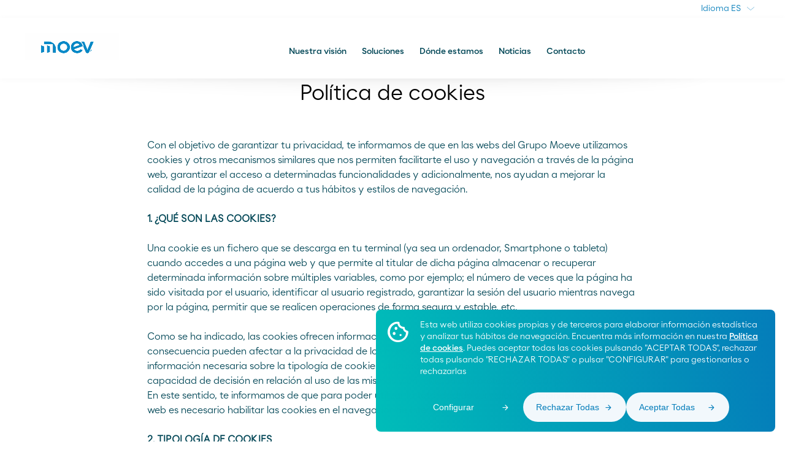

--- FILE ---
content_type: text/html
request_url: https://marinefuelsolutions.moeveglobal.com/es/politica-de-cookies
body_size: 11463
content:

































	
	
		
	

	











	

	





	








<!DOCTYPE html>

<!--[if IE 9 ]><html xml:lang="es" lang="es" class="ie9 no-js"><![endif]-->
<!--[if (gt IE 9)|!(IE)]><!--><html xml:lang="es" lang="es" class="not-ie9 no-js"><!--<![endif]-->

<head>
	








<script>
  dataLayer = [{
    // Page
    'pageName': '/es/politica-de-cookies',
    'channel': 'web',
    'environmentType': 'publico',
    'pageType': '',
    'pageCategory':'',
    'pageContent':'particular',
    'pageHierarchy': 'home',
    
    'pageLevel1': 'home',	
	

    

    // Misc
    'pageSiteName': 'Comercial',
    'contentValue': '',
    'unit': '',

    // User globals
    
    
    	    	
	'userLogin':'no',
	
    
    'audienceGroup': '',
    'audienceSubgroup': '',
    'userId': ''
  }];
</script>

<!-- Google Tag Manager -->
<script>(function(w,d,s,l,i){w[l]=w[l]||[];w[l].push({'gtm.start':
new Date().getTime(),event:'gtm.js'});var f=d.getElementsByTagName(s)[0],
j=d.createElement(s),dl=l!='dataLayer'?'&l='+l:'';j.async=true;j.src=
'https://www.googletagmanager.com/gtm.js?id='+i+dl;f.parentNode.insertBefore(j,f);
})(window,document,'script','dataLayer','GTM-5SVS6WN');</script>
<!-- End Google Tag Manager -->






















<!-- BEGIN DATOS ESTRUCTURADOS CONTRIBUIDOS MANUALMENTE -->





<!-- END DATOS ESTRUCTURADOS CONTRIBUIDOS MANUALMENTE -->




	
		
		
		
		
		
	

	
		
		
		
		
		
	

<!-- DATOS ESTRUCTURADOS BREADCRUMB -->
<script type="application/ld+json">
    {
      "@context": "https://schema.org",
      "@type": "BreadcrumbList",
      "itemListElement": [{
		"@type": "listitem",
		"position": 1,
		"name": "home",
		"item": "http://marinefuelsolutions.moeveglobal.com/es/"
		},{
		"@type": "listitem",
		"position": 2,
		"name": "politica de cookies",
		"item": "http://marinefuelsolutions.moeveglobal.com/es/politica-de-cookies"
		}
	  ]
    }
</script>



<!-- FAQS -->















<meta charset="utf-8">
<!--[if IE]><meta http-equiv="X-UA-Compatible" content="IE=edge,chrome=1" /><![endif]-->

<title>Política de cookies - Cepsa Marine Fuels</title>


<meta name="title" content="Política de cookies - Cepsa Marine Fuels"/>


<meta name="description" content="Entra para conocer el la política de cookies de Cepsa Marine Fuels."/>





<meta name="author" content="">
<meta name="dcterms.rights" content="">
<meta name="dcterms.title" content="">
<meta name="dcterms.subject" content="">
<meta name="dcterms.creator" content="">

<!-- RESPONSIVE -->
<meta name="viewport" content="width=device-width, initial-scale=1.0, maximum-scale=1.0, user-scalable=no">
<meta name="apple-mobile-web-app-capable" content="yes">
<meta name="pageType" content="">

<!-- FAVICON 1-->



	
		
		
		
	
	




	
	
		<link rel="icon" href="/recursos_alt/images/favicon/favicon.ico" sizes="48x48">
		<link rel="icon" href="/recursos_alt/images/favicon/favicon.svg" sizes="any" type="image/svg+xml">
		<link rel="apple-touch-icon" href="/recursos_alt/images/favicon/apple-touch-icon.png">
		<link rel="manifest" href="/recursos_alt/images/favicon/site.webmanifest" />
	







<!-- FONTS - preloaded -->

<link rel="preload" href="/recursos_comercial/fonts/fontcustom/moeve-symbols.woff?v=20251020" as="font" type="font/woff" crossorigin>
<link rel="preload" href="/recursos_comercial/fonts/flama/flama-medium-webfont.woff2?v=20251020" as="font" type="font/woff2" crossorigin>
<link rel="preload" href="/recursos_comercial/fonts/flama/flama-basic-webfont.woff2?v=20251020" as="font" type="font/woff2" crossorigin>
<link rel="preload" href="/recursos_comercial/fonts/flama/flama-light-webfont.woff2?v=20251020" as="font" type="font/woff2" crossorigin>
<link rel="preload" href="/recursos_comercial/fonts/flama/flama-ultralight-webfont.woff2?v=20251020" as="font" type="font/woff2" crossorigin>
<link rel="preload" href="/recursos_comercial/fonts/flama/flama-semibold-webfont.woff2?v=20251020" as="font" type="font/woff2" crossorigin>
<link rel="preload" href="/recursos_comercial/fonts/flama/flama-book-webfont.woff2?v=20251020" as="font" type="font/woff2" crossorigin>
<link rel="preload" href="/recursos_comercial/fonts/socialize/socialize.ttf" as="font" type="font/ttf" crossorigin>

<link href="/recursos_comercial/stylesheets/site.css?v=20250627" rel="stylesheet" />
<link href="/recursos_comercial/stylesheets/custom.css?v=20241022" rel="stylesheet" />
<script src="/recursos_comercial/javascripts/all.js?v=20250203"></script>
<script src="/recursos_comercial/javascripts/custom.js?v=20240703"></script>
<script src="https://www.google.com/recaptcha/api.js"></script>




<script>
window.VWO = window.VWO || [];
window.VWO.init = window.VWO.init || function (state) { window.VWO.consentState = state; }

const notifyVwo = () => {
	if (document.cookie.indexOf("__cppr_vw=true") > -1
		&& document.cookie.indexOf("__cppu_an=true") > -1) {
		window.VWO.init(1);
	}
	else if (document.cookie.indexOf("__cppr_vw=false") > -1
		&& document.cookie.indexOf("__cppu_an=false") > -1) {
		window.VWO.init(3);
	} else {
		window.VWO.init(2);
	}
}
notifyVwo();
document.addEventListener("cookiepolicy.preferences.saved", notifyVwo);
</script>


<!-- Start VWO Async SmartCode -->
<link rel="preconnect" href="https://dev.visualwebsiteoptimizer.com" />
<script type='text/javascript' id='vwoCode'>
window._vwo_code || (function() {
var account_id=903809,
version=2.1,
settings_tolerance=2000,
hide_element='body',
hide_element_style = 'opacity:0 !important;filter:alpha(opacity=0) !important;background:none !important',
/* DO NOT EDIT BELOW THIS LINE */
f=false,w=window,d=document,v=d.querySelector('#vwoCode'),cK='_vwo_'+account_id+'_settings',cc={};try{var c=JSON.parse(localStorage.getItem('_vwo_'+account_id+'_config'));cc=c&&typeof c==='object'?c:{}}catch(e){}var stT=cc.stT==='session'?w.sessionStorage:w.localStorage;code={use_existing_jquery:function(){return typeof use_existing_jquery!=='undefined'?use_existing_jquery:undefined},library_tolerance:function(){return typeof library_tolerance!=='undefined'?library_tolerance:undefined},settings_tolerance:function(){return cc.sT||settings_tolerance},hide_element_style:function(){return'{'+(cc.hES||hide_element_style)+'}'},hide_element:function(){if(performance.getEntriesByName('first-contentful-paint')[0]){return''}return typeof cc.hE==='string'?cc.hE:hide_element},getVersion:function(){return version},finish:function(e){if(!f){f=true;var t=d.getElementById('_vis_opt_path_hides');if(t)t.parentNode.removeChild(t);if(e)(new Image).src='https://dev.visualwebsiteoptimizer.com/ee.gif?a='+account_id+e}},finished:function(){return f},addScript:function(e){var t=d.createElement('script');t.type='text/javascript';if(e.src){t.src=e.src}else{t.text=e.text}d.getElementsByTagName('head')[0].appendChild(t)},load:function(e,t){var i=this.getSettings(),n=d.createElement('script'),r=this;t=t||{};if(i){n.textContent=i;d.getElementsByTagName('head')[0].appendChild(n);if(!w.VWO||VWO.caE){stT.removeItem(cK);r.load(e)}}else{var o=new XMLHttpRequest;o.open('GET',e,true);o.withCredentials=!t.dSC;o.responseType=t.responseType||'text';o.onload=function(){if(t.onloadCb){return t.onloadCb(o,e)}if(o.status===200){_vwo_code.addScript({text:o.responseText})}else{_vwo_code.finish('&e=loading_failure:'+e)}};o.onerror=function(){if(t.onerrorCb){return t.onerrorCb(e)}_vwo_code.finish('&e=loading_failure:'+e)};o.send()}},getSettings:function(){try{var e=stT.getItem(cK);if(!e){return}e=JSON.parse(e);if(Date.now()>e.e){stT.removeItem(cK);return}return e.s}catch(e){return}},init:function(){if(d.URL.indexOf('__vwo_disable__')>-1)return;var e=this.settings_tolerance();w._vwo_settings_timer=setTimeout(function(){_vwo_code.finish();stT.removeItem(cK)},e);var t;if(this.hide_element()!=='body'){t=d.createElement('style');var i=this.hide_element(),n=i?i+this.hide_element_style():'',r=d.getElementsByTagName('head')[0];t.setAttribute('id','_vis_opt_path_hides');v&&t.setAttribute('nonce',v.nonce);t.setAttribute('type','text/css');if(t.styleSheet)t.styleSheet.cssText=n;else t.appendChild(d.createTextNode(n));r.appendChild(t)}else{t=d.getElementsByTagName('head')[0];var n=d.createElement('div');n.style.cssText='z-index: 2147483647 !important;position: fixed !important;left: 0 !important;top: 0 !important;width: 100% !important;height: 100% !important;background: white !important;';n.setAttribute('id','_vis_opt_path_hides');n.classList.add('_vis_hide_layer');t.parentNode.insertBefore(n,t.nextSibling)}var o='https://dev.visualwebsiteoptimizer.com/j.php?a='+account_id+'&u='+encodeURIComponent(d.URL)+'&vn='+version;if(w.location.search.indexOf('_vwo_xhr')!==-1){this.addScript({src:o})}else{this.load(o+'&x=true')}}};w._vwo_code=code;code.init();})();
</script>
<!-- End VWO Async SmartCode -->


	
	
		
		
			











<link rel="alternate" hreflang="es" href="/es/politica-de-cookies" />
<link rel="alternate" hreflang="en" href="/en/cookies-policy" />




<link rel="alternate" hreflang="x-default" href="/es/politica-de-cookies" />

<script type="text/javascript">
	var alternateURL = new Map([
		["en", "/en/cookies-policy"],
		["es", "/es/politica-de-cookies"]
	]);
</script>
		
	



<meta name="searchable" content="yes">









	
	
		
	



	<link rel="canonical" href="https://marinefuelsolutions.moeveglobal.com/es/politica-de-cookies" />



    
    
				
    

<script type="text/javascript">
	var urlGetUser='https://www.cepsa.com/es/login/getUser'; 
</script>
</head>

<body class="">
	<!-- Google Tag Manager (noscript) -->
<noscript><iframe src="https://www.googletagmanager.com/ns.html?id=GTM-5SVS6WN"
height="0" width="0" style="display:none;visibility:hidden"></iframe></noscript>
<!-- End Google Tag Manager (noscript) -->
	
	
	















<nav id="responsive-nav" class="burgermenu-right responsive-navig">
	<header class="responsive-header main-header">
		<div class="wrapper-flex">
			<div class="main-logo">
				
				
					
						
 					
				<a href="/es/" data-datalayer='[{"trigger":"click","eventCategory":"{{pageHierarchy}}","eventAction":"menu superior","eventLabel":"Logo"}]' title="">
					<img src="/recursos_comercial/images/cepsa-logo.svg" class="cepsa-logo" alt=""/>
				</a>
			</div>
			
			<div class="actions">
				<ul>
					<li class="action s s-close js-menu-toggle"></li>
				</ul>
			</div>
		</div>
	</header>
	
	






















<div class="responsive-nav-items">
	<ul class="js-menu-elements">
		
		

		
			
				

		

				
					
					
						
						
						
					
				

				
				
					
				
					
						
					
				

				<li >
					<a href="/es/vision" class="segment" data-datalayer='[{"trigger":"click","eventName":"gaEvent","eventCategory":"{{pageHierarchy}}","eventAction":"menu hamburguesa_tercer nivel","eventLabel":"clic_text_Nuestra visión"}]'>Nuestra visión</a>
				</li>

				
			
				

		

				
					
						
						
						
					
					
				

				
				
					
				
					
						
					
				

				<li class='has-children'>
					<a href="#bm-panel-1" class="segment" data-datalayer='[{"trigger":"click","eventName":"gaEvent","eventCategory":"{{pageHierarchy}}","eventAction":"menu hamburguesa_tercer nivel","eventLabel":"clic_text_Soluciones"}]'>Soluciones</a>
				</li>

				
			
				

		

				
					
					
						
						
						
					
				

				
				
					
				
					
						
					
				

				<li >
					<a href="/es/donde-estamos" class="segment" data-datalayer='[{"trigger":"click","eventName":"gaEvent","eventCategory":"{{pageHierarchy}}","eventAction":"menu hamburguesa_tercer nivel","eventLabel":"clic_text_Dónde estamos"}]'>Dónde estamos</a>
				</li>

				
			
				

		

				
					
					
						
						
						
					
				

				
				
					
				
					
						
					
				

				<li >
					<a href="/es/noticias" class="segment" data-datalayer='[{"trigger":"click","eventName":"gaEvent","eventCategory":"{{pageHierarchy}}","eventAction":"menu hamburguesa_tercer nivel","eventLabel":"clic_text_Noticias"}]'>Noticias</a>
				</li>

				
			
				

		

				
					
					
						
						
						
					
				

				
				
					
				
					
						
					
				

				<li >
					<a href="/es/contacto" class="segment" data-datalayer='[{"trigger":"click","eventName":"gaEvent","eventCategory":"{{pageHierarchy}}","eventAction":"menu hamburguesa_tercer nivel","eventLabel":"clic_text_Contacto"}]'>Contacto</a>
				</li>

				
			
		
	</ul>
</div>

	
	<div class="bottom-options">
		













		
		
		
			<li class="lang">
				<span>Idioma:</span>
				









<select name="lang" class="responsive-lang" data-datalayer='[{"trigger":"change","eventCategory":"{{pageHierarchy}}","eventAction":"cintillo rojo","eventLabel":"$(el).val()"}, {"trigger":"click","eventCategory":"{{pageHierarchy}}","eventAction":"cintillo rojo","eventLabel":"selector de idioma abrir"}]'>
	<option  value="en">ENGLISH</option>
	<option  selected="selected"  value="es">ESPAÑOL</option>
</select>

			</li>
		
		
		










<li class="content collapsable">
	
	
	<a class="segment" href="" data-datalayer='[{"trigger":"click","event":"gaEvent","eventCategory":"{{pageHierarchy}}","eventAction":"footer_primer nivel","eventLabel":"click_text_Universo Moeve"}]'>Universo Moeve</a>
	
	
	
		<ul class="content">
			
				
					<li>
						
						
						
						
						
						



























	
	
	
		
	

	




	
		
			
			
			
			
		<a href="https://www.moeveglobal.com/es" segment target="_blank" data-datalayer='[{"trigger":"click","event":"gaEvent","eventCategory":"{{pageHierarchy}}","eventAction":"footer_segundo nivel","eventLabel":"click_text_Moeveglobal.com"}]' role="">			
			
			Moeveglobal.com
			
			
			<i class=" icon">
				
                
					
						
						
					
				
				
				
					
				<img src="/recursos_comercial/images/icons/external-footer-blue.svg" alt="external1">
					
					
				
            </i>
			
		</a>
	
	
	

					</li>
				
			
				
					<li>
						
						
						
						
						
						



























	
	
	
		
	

	




	
		
			
			
			
			
		<a href="https://fundacion.moeveglobal.com/" segment target="_blank" data-datalayer='[{"trigger":"click","event":"gaEvent","eventCategory":"{{pageHierarchy}}","eventAction":"footer_segundo nivel","eventLabel":"click_text_Fundación Moeve"}]' role="">			
			
			Fundación Moeve
			
			
			<i class=" icon">
				
                
					
						
						
					
				
				
				
					
				<img src="/recursos_comercial/images/icons/external-footer-blue.svg" alt="external1">
					
					
				
            </i>
			
		</a>
	
	
	

					</li>
				
			
				
					<li>
						
						
						
						
						
						



























	
	
	
		
	

	




	
		
			
			
			
			
		<a href="https://www.moeveglobal.com/es/pie/proveedores" segment target="_blank" data-datalayer='[{"trigger":"click","event":"gaEvent","eventCategory":"{{pageHierarchy}}","eventAction":"footer_segundo nivel","eventLabel":"click_text_Proveedores"}]' role="">			
			
			Proveedores
			
			
			<i class=" icon">
				
                
					
						
						
					
				
				
				
					
				<img src="/recursos_comercial/images/icons/external-footer-blue.svg" alt="external1">
					
					
				
            </i>
			
		</a>
	
	
	

					</li>
				
			
		</ul>
	
</li>

<div class="bmpanels">
	<div class="burgermenu-panel bmpanel" id="bm-panel-1"><ul class="is-children"><a href="#" class="back">VOLVER</a><li><a href="/es/soluciones" data-datalayer='[{"trigger":"click","eventCategory":"{{pageHierarchy}}","eventAction":"menu hamburguesa:segundo nivel","eventLabel":"soluciones"}]'>Soluciones</a></li><li ><a href="/portal/site/bunker/menuitem.6ec62bf6d61d2a18ff3475f25130e1ca/?vgnextoid=f97afb889bde6610VgnVCM10000030be1facRCRD&vgnextfmt=default&vgnextlocale=es" data-datalayer='[{"trigger":"click","eventCategory":"{{pageHierarchy}}","eventAction":"menu hamburguesa:tercer nivel","eventLabel":"mgo"}]'>MGO</a></li><li ><a href="/portal/site/bunker/menuitem.6ec62bf6d61d2a18ff3475f25130e1ca/?vgnextoid=85cefb889bde6610VgnVCM10000030be1facRCRD&vgnextfmt=default&vgnextlocale=es" data-datalayer='[{"trigger":"click","eventCategory":"{{pageHierarchy}}","eventAction":"menu hamburguesa:tercer nivel","eventLabel":"ifo’s vlsfo"}]'>IFO’s VLSFO</a></li><li ><a href="/es/soluciones/hsfo" data-datalayer='[{"trigger":"click","eventCategory":"{{pageHierarchy}}","eventAction":"menu hamburguesa:tercer nivel","eventLabel":"hsfo"}]'>HSFO</a></li><li ><a href="/es/soluciones/lng" data-datalayer='[{"trigger":"click","eventCategory":"{{pageHierarchy}}","eventAction":"menu hamburguesa:tercer nivel","eventLabel":"combustible lng"}]'>Combustible LNG</a></li><li ><a href="/portal/site/bunker/menuitem.6ec62bf6d61d2a18ff3475f25130e1ca/?vgnextoid=f292efa0741db610VgnVCM10000030be1facRCRD&vgnextfmt=default&vgnextlocale=es" data-datalayer='[{"trigger":"click","eventCategory":"{{pageHierarchy}}","eventAction":"menu hamburguesa:tercer nivel","eventLabel":"otros productos"}]'>Otros Productos</a></li><li ><a href="/es/soluciones/biocombustibles" data-datalayer='[{"trigger":"click","eventCategory":"{{pageHierarchy}}","eventAction":"menu hamburguesa:tercer nivel","eventLabel":"biocombustibles"}]'>Biocombustibles</a></li><li ><a href="/es/soluciones/vlfso" data-datalayer='[{"trigger":"click","eventCategory":"{{pageHierarchy}}","eventAction":"menu hamburguesa:tercer nivel","eventLabel":"vlfso"}]'>VLFSO</a></li></ul></div>
</div>

		
		<div class="col contact-w-us">
			<p class="col-title">Contacta con nosotros</p>
			<ul class="content">
				
				
				
					<li>
						<a href="tel:+34913376111" class="tlfAttClienHref" data-datalayer='[{"trigger":"click","eventCategory":"{{pageHierarchy}}","eventAction":"menu hamburguesa:contacto","eventLabel":"tlf atencion al cliente"}]'>
						Atención al cliente<br/><span class="tlfAttClien">+34 913 376 111</span>
						</a>
					</li>
				
				
				
				
				
				
				
					<li class="mail">
						<a href="mailto:bunker@moeveglobal.com" data-datalayer='[{"trigger":"click","eventCategory":"{{pageHierarchy}}","eventAction":"menu hamburguesa:contacto","eventLabel":"email"}]'>E-mail</a>
					</li>
				
				
				
			</ul>
		</div>
		
		<div class="social-media">
			<div class="wrapper">
				<div data-socialize class="mono">
					
					
					
						<a href="https://x.com/MoeveClientes" class="sz sz-twitter" data-datalayer='[{"trigger":"click","eventCategory":"{{pageHierarchy}}","eventAction":"menu hamburguesa:RRSS","eventLabel":"twitter"}]' rel="me" title="Moeve en Twitter"></a>
						<a href="https://www.linkedin.com/company/moeveglobal/" class="sz sz-linkedin" data-datalayer='[{"trigger":"click","eventCategory":"{{pageHierarchy}}","eventAction":"menu hamburguesa:RRSS","eventLabel":"linkedin"}]' rel="me" title="Moeve en LinkedIn"></a>
						<a href="" class="sz sz-facebook" data-datalayer='[{"trigger":"click","eventCategory":"{{pageHierarchy}}","eventAction":"menu hamburguesa:RRSS","eventLabel":"facebook"}]' rel="me" title=""></a>
					
				</div>
			</div>
		</div>
	</div>
	
	
</nav>
	










<div class="b-overlay-nav" id="overlay-nav">
	<div id="main-pre-header-overlay"></div>
	<div id="main-header-overlay"></div>
	
	
























<c:if test="false">
	<c:set var="selectedItem" value="" />
</c:if>



<c:if test="true">
	<div class="container">
		<div class="navigation">
			<div class="column"><p class="col-title"><a href="/es/vision" data-datalayer='[{"trigger":"click","eventCategory":"{{pageHierarchy}}","eventAction":"menu hamburguesa:segundo nivel","eventLabel":"nuestra vision"}]'>Nuestra visión</a></p></div><div class="column"><p class="col-title"><a href="/es/soluciones" data-datalayer='[{"trigger":"click","eventCategory":"{{pageHierarchy}}","eventAction":"menu hamburguesa:segundo nivel","eventLabel":"soluciones"}]'>Soluciones</a></p><ul><li><a href="/portal/site/bunker/menuitem.6ec62bf6d61d2a18ff3475f25130e1ca/?vgnextoid=f97afb889bde6610VgnVCM10000030be1facRCRD&vgnextfmt=default&vgnextlocale=es" data-datalayer='[{"trigger":"click","eventCategory":"{{pageHierarchy}}","eventAction":"menu hamburguesa:tercer nivel","eventLabel":"mgo"}]'>MGO</a></li><li><a href="/portal/site/bunker/menuitem.6ec62bf6d61d2a18ff3475f25130e1ca/?vgnextoid=85cefb889bde6610VgnVCM10000030be1facRCRD&vgnextfmt=default&vgnextlocale=es" data-datalayer='[{"trigger":"click","eventCategory":"{{pageHierarchy}}","eventAction":"menu hamburguesa:tercer nivel","eventLabel":"ifo’s vlsfo"}]'>IFO’s VLSFO</a></li><li><a href="/es/soluciones/hsfo" data-datalayer='[{"trigger":"click","eventCategory":"{{pageHierarchy}}","eventAction":"menu hamburguesa:tercer nivel","eventLabel":"hsfo"}]'>HSFO</a></li><li><a href="/es/soluciones/lng" data-datalayer='[{"trigger":"click","eventCategory":"{{pageHierarchy}}","eventAction":"menu hamburguesa:tercer nivel","eventLabel":"combustible lng"}]'>Combustible LNG</a></li><li><a href="/portal/site/bunker/menuitem.6ec62bf6d61d2a18ff3475f25130e1ca/?vgnextoid=f292efa0741db610VgnVCM10000030be1facRCRD&vgnextfmt=default&vgnextlocale=es" data-datalayer='[{"trigger":"click","eventCategory":"{{pageHierarchy}}","eventAction":"menu hamburguesa:tercer nivel","eventLabel":"otros productos"}]'>Otros Productos</a></li><li><a href="/es/soluciones/biocombustibles" data-datalayer='[{"trigger":"click","eventCategory":"{{pageHierarchy}}","eventAction":"menu hamburguesa:tercer nivel","eventLabel":"biocombustibles"}]'>Biocombustibles</a></li><li><a href="/es/soluciones/vlfso" data-datalayer='[{"trigger":"click","eventCategory":"{{pageHierarchy}}","eventAction":"menu hamburguesa:tercer nivel","eventLabel":"vlfso"}]'>VLFSO</a></li></ul></div><div class="column"><p class="col-title"><a href="/es/donde-estamos" data-datalayer='[{"trigger":"click","eventCategory":"{{pageHierarchy}}","eventAction":"menu hamburguesa:segundo nivel","eventLabel":"donde estamos"}]'>Dónde estamos</a></p></div><div class="column"><p class="col-title"><a href="/es/noticias" data-datalayer='[{"trigger":"click","eventCategory":"{{pageHierarchy}}","eventAction":"menu hamburguesa:segundo nivel","eventLabel":"noticias"}]'>Noticias</a></p></div><div class="column"><p class="col-title"><a href="/es/contacto" data-datalayer='[{"trigger":"click","eventCategory":"{{pageHierarchy}}","eventAction":"menu hamburguesa:segundo nivel","eventLabel":"contacto"}]'>Contacto</a></p></div>
		</div>
	</div>
</c:if>
	
	<div class="overlay-bottom container">
		<div class="wrapper">
			<div class="overlay-contact">
				<div class="content">
					
					
					
					
					
					
						
						
						<div class="block mail">
							<p class="title">E-mail</p>
							<span class="email"><a href="mailto:bunker@moeveglobal.com" data-datalayer='[{"trigger":"click","eventCategory":"{{pageHierarchy}}","eventAction":"menu hamburguesa:email","eventLabel":""}]'><img src="/recursos_comercial/images/icons/mail.svg" alt="bunker@moeveglobal.com" /></a></span>
						</div>
					
					
					
					
					
					
						
							<span class="separator"></span>
						
						
						<div class="block atencion">
							<p class="title">Atención al cliente</p>
							<a href="tel:+34913376111" class="phone tlfAttClienHref" data-datalayer='[{"trigger":"click","eventCategory":"{{pageHierarchy}}","eventAction":"menu hamburguesa:atencion al cliente","eventLabel":""}]'><span class="tlfAttClien">+34 913 376 111</span></a>
						</div>
					
					
							<span class="separator"></span>
					
							<div class="block external-links">
								









	
		
			
			
			
			



























	
	
	
		
	

	




	
		
			
			
			
			
		<a href="https://www.moeveglobal.com" class="segment" target="_blank" data-datalayer='[{"trigger":"click","event":"gaEvent","eventCategory":"{{pageHierarchy}}","eventAction":"menu hamburguesa_sitesexternos","eventLabel":"clic_text_Sitio Corporativo"}]' role="">			
			
			Sitio Corporativo
			
			
			<i class=" icon">
				
                
					
						
						
					
				
				
				
					
				<img src="/recursos_comercial/images/icons/external-footer-blue.svg" alt="external1">
					
					
				
            </i>
			
		</a>
	
	
	

		
	
		
			
			
			
			



























	
	
	
		
	

	




	
		
			
			
			
			
		<a href="https://www.moeve.es" class="segment" target="_blank" data-datalayer='[{"trigger":"click","event":"gaEvent","eventCategory":"{{pageHierarchy}}","eventAction":"menu hamburguesa_sitesexternos","eventLabel":"clic_text_Sitio Comercial"}]' role="">			
			
			Sitio Comercial
			
			
			<i class=" icon">
				
                
					
						
						
					
				
				
				
					
				<img src="/recursos_comercial/images/icons/external-footer-blue.svg" alt="external1">
					
					
				
            </i>
			
		</a>
	
	
	

		
	

							</div>
						
							<span class="separator"></span>
					
							<div class="block external-links">
								









	
		
			
			
			
			



























	
	
	
		
	

	




	
		
			
			
			
			
		<a href="https://pt.moeveglobal.com" class="segment" target="_blank" data-datalayer='[{"trigger":"click","event":"gaEvent","eventCategory":"{{pageHierarchy}}","eventAction":"menu hamburguesa_sitesexternos","eventLabel":"clic_text_Moeve Portugal"}]' role="">			
			
			Moeve Portugal
			
			
			<i class=" icon">
				
                
					
						
						
					
				
				
				
					
				<img src="/recursos_comercial/images/icons/external-footer-blue.svg" alt="external1">
					
					
				
            </i>
			
		</a>
	
	
	

		
	
		
			
			
			
			



























	
	
	
		
	

	




	
		
			
			
			
			
		<a href="https://fundacion.moeveglobal.com/" class="segment" target="_blank" data-datalayer='[{"trigger":"click","event":"gaEvent","eventCategory":"{{pageHierarchy}}","eventAction":"menu hamburguesa_sitesexternos","eventLabel":"clic_text_Fundación Moeve"}]' role="">			
			
			Fundación Moeve
			
			
			<i class=" icon">
				
                
					
						
						
					
				
				
				
					
				<img src="/recursos_comercial/images/icons/external-footer-blue.svg" alt="external1">
					
					
				
            </i>
			
		</a>
	
	
	

		
	

							</div>
						
				</div>
			</div>
			
			<div class="social-media">
				<div data-socialize class="mono">
					
					
					
						<a href="https://x.com/MoeveClientes" class="sz sz-twitter" data-datalayer='[{"trigger":"click","eventCategory":"{{pageHierarchy}}","eventAction":"menu hamburguesa:RRSS","eventLabel":"twitter"}]' rel="me" title="Moeve en Twitter"></a>
						<a href="https://www.linkedin.com/company/moeveglobal/" class="sz sz-linkedin" data-datalayer='[{"trigger":"click","eventCategory":"{{pageHierarchy}}","eventAction":"menu hamburguesa:RRSS","eventLabel":"linkedin"}]' rel="me" title="Moeve en LinkedIn"></a>
						<a href="" class="sz sz-facebook" data-datalayer='[{"trigger":"click","eventCategory":"{{pageHierarchy}}","eventAction":"menu hamburguesa:RRSS","eventLabel":"facebook"}]' rel="me" title=""></a>
					
				</div>
			</div>
		</div>
	</div>
</div>

	
	

	<div id="container">
		











<header class="main-pre-header" id="main-pre-header">
	<div class="container">
		<div class="row">
			<div class="top-menu">
				<ul class="sections section-l"></ul>
				
				<ul class="sections section-r">
					
						





















	








<li class="lang">
	Idioma
	<select name="lang" id="main-lang" class="main-lang" data-datalayer='[{"trigger":"change","eventCategory":"{{pageHierarchy}}","eventAction":"cintillo rojo","eventLabel":"$(el).val()"}, {"trigger":"click","eventCategory":"{{pageHierarchy}}","eventAction":"cintillo rojo","eventLabel":"selector de idioma abrir"}]'>
		<option  selected="selected"  value="es">ES</option>
		<option  value="en">EN</option>
	</select>
</li>


					
				</ul>
			</div>
		</div>
	</div>
</header>

<header class="main-header header-generico header-satelite " id="main-header">
	<div class="container">
		<div class="row">
			<div class="wrapper-flex wrapper-center">
						<div class="main-logo">
							
							
							
							
								
							
							<a href="/es/" data-datalayer='[{"trigger":"click","eventCategory":"{{pageHierarchy}}","eventAction":"menu superior","eventLabel":"Logo"}]' title="">
								<img src="/recursos_alt/images/layout/logo-white.svg" alt="Logo de Moeve">
								<video class="cepsa-logo" src="/recursos_comercial/images/morphingwbg.mp4" width="154" height="45" poster="" autoplay="" muted="" loop="" playsinline="" disableremoteplayback="" aria-hidden="true"></video>
							</a>
						</div> 
				
					<ul class="main-nav">
						








		
		
		
		
		




		
		
		
		
		
		
		
		<li ><a href="/es/vision">Nuestra visión</a></li>
	
		
		
		
		
		




		
		
		
		
		
		
		
		<li ><a href="/es/soluciones">Soluciones</a></li>
	
		
		
		
		
		




		
		
		
		
		
		
		
		<li ><a href="/es/donde-estamos">Dónde estamos</a></li>
	
		
		
		
		
		




		
		
		
		
		
		
		
		<li ><a href="/es/noticias">Noticias</a></li>
	
		
		
		
		
		




		
		
		
		
		
		
		
		<li ><a href="/es/contacto">Contacto</a></li>
	

					</ul>
				
				
				<div class="cinifs" style="display:none">
					<div class="b-navegacion-dropdown">
						
					</div>
				</div>
				
				<div class="actions">
					<ul>
						
						
						
						
						<li class="action menu js-menu-toggle" data-datalayer='[{"trigger":"click","eventCategory":"{{pageHierarchy}}","eventAction":"menu superior","eventLabel":"menu hamburguesa abrir"}]'>
	<div class='burguer-menu-wrap'>
		<div class='bun'>
			<div class='bigmac'>
				<span class='meat js-meat' data-content-open="MENU" data-content-close="CERRAR"></span>
			</div>
		</div>
	</div>
</li>
					</ul>
				</div>
			</div>
		</div>
	</div>
</header>


		











	<div class="container">
		<div class="wrapper-small">
			<p class="t-title-up" style="text-align: center;">Pol&iacute;tica de cookies</p>
<p><br /><br /></p>
<p>Con el objetivo de garantizar tu privacidad, te informamos de que en las webs del Grupo Moeve utilizamos cookies y otros mecanismos similares que nos permiten facilitarte el uso y navegaci&oacute;n a trav&eacute;s de la p&aacute;gina web, garantizar el acceso a determinadas funcionalidades y adicionalmente, nos ayudan a mejorar la calidad de la p&aacute;gina de acuerdo a tus h&aacute;bitos y estilos de navegaci&oacute;n. <br /><br /><strong>1. &iquest;QU&Eacute; SON LAS COOKIES?</strong><br /><br />Una cookie es un fichero que se descarga en tu terminal (ya sea un ordenador, Smartphone o tableta) cuando accedes a una p&aacute;gina web y que permite al titular de dicha p&aacute;gina almacenar o recuperar determinada informaci&oacute;n sobre m&uacute;ltiples variables, como por ejemplo; el n&uacute;mero de veces que la p&aacute;gina ha sido visitada por el usuario, identificar al usuario registrado, garantizar la sesi&oacute;n del usuario mientras navega por la p&aacute;gina, permitir que se realicen operaciones de forma segura y estable, etc.&nbsp;<br /><br />Como se ha indicado, las cookies ofrecen informaci&oacute;n sobre los h&aacute;bitos de navegaci&oacute;n de los usuarios y en consecuencia pueden afectar a la privacidad de los mismos, por este motivo, queremos ofrecerte la informaci&oacute;n necesaria sobre la tipolog&iacute;a de cookies utilizada en nuestra p&aacute;gina web, para que tengas plena capacidad de decisi&oacute;n en relaci&oacute;n al uso de las mismas y en relaci&oacute;n a la protecci&oacute;n de tu privacidad.<br />En este sentido, te informamos de que para poder utilizar la totalidad de servicios y funcionalidades de la web es necesario habilitar las cookies en el navegador de Internet. <br /><br /><strong>2. TIPOLOG&Iacute;A DE COOKIES<br /></strong><br />A continuaci&oacute;n, te ofrecemos informaci&oacute;n sobre el tipo de cookies utilizadas en los sitios web del Grupo Moeve y la finalidad de las mismas:&nbsp;<br /><br />- Cookies anal&iacute;ticas:&nbsp;Son un tipo de cookies dise&ntilde;adas y utilizadas para el seguimiento y an&aacute;lisis del comportamiento de los usuarios. Este tipo de cookies ofrecen al titular de la p&aacute;gina la medici&oacute;n de la actividad en el sitio web a trav&eacute;s de informaci&oacute;n agregada o de car&aacute;cter estad&iacute;stico.<br />- Cookies de sesi&oacute;n:&nbsp;Son un tipo de cookies dise&ntilde;adas y utilizadas para recabar y almacenar datos mientras el usuario accede a una p&aacute;gina web. Como su propio nombre indica, estas cookies se almacenan en el terminal hasta que finalice la sesi&oacute;n de navegaci&oacute;n del usuario.<br /><br />En las webs del Grupo Moeve se utilizan para esta finalidad las cookies de Google Analytics que tienen distintos plazos de caducidad en funci&oacute;n de la informaci&oacute;n que ofrecen. Para m&aacute;s informaci&oacute;n, puedes consultar la Pol&iacute;tica de Privacidad de Google Analytics en el enlace facilitado m&aacute;s adelante.<br /><br />- Cookies de redes sociales:&nbsp;Se trata de cookies dise&ntilde;adas y utilizadas para ofrecer al usuario la posibilidad de compartir o recomendar contenidos de nuestra p&aacute;gina web en las redes sociales.<br />- Cookies publicitarias:&nbsp;Se trata de cookies dise&ntilde;adas y utilizadas para la gesti&oacute;n, de la forma m&aacute;s eficaz posible, de los espacios publicitarios que, en su caso, se hayan incluido en la p&aacute;gina web, aplicaci&oacute;n o plataforma desde la que se presta el servicio solicitado en base a criterios como el contenido editado o la frecuencia en la que se muestran los anuncios.<br /><br />En las webs del Grupo Moeve se utilizan para esta finalidad las cookies de Weborama Ib&eacute;rica S.L. (en adelante, Weborama), que gestiona y mejora los espacios publicitarios. Al respecto, te informamos de que se ha procedido a anonimizar la direcci&oacute;n IP, por lo que, de este modo, la informaci&oacute;n que se obtenga mediante el servicio de cookies es exclusivamente estad&iacute;stica y totalmente an&oacute;nima, utilizada con prop&oacute;sito de ayudar a la optimizaci&oacute;n y mejora de la experiencia de navegaci&oacute;n. Puedes consultar la Pol&iacute;tica de Privacidad de Weborama en el enlace facilitado m&aacute;s adelante.<br /><br />- Cookies de publicidad comportamental:&nbsp;Se trata de cookies dise&ntilde;adas y utilizadas para la gesti&oacute;n, de la forma m&aacute;s eficaz posible, de los espacios publicitarios que, en su caso, se hayan incluido en la p&aacute;gina web, aplicaci&oacute;n o plataforma desde la que presta el servicio solicitado. Estas cookies almacenan informaci&oacute;n del comportamiento de los usuarios obtenida a trav&eacute;s de la observaci&oacute;n continuada de sus h&aacute;bitos de navegaci&oacute;n, lo que permite desarrollar un perfil espec&iacute;fico para mostrar publicidad en funci&oacute;n del mismo.<br /><br />En las webs del Grupo Moeve se utilizan cookies de Weborama con esta finalidad, personalizando las campa&ntilde;as de marketing para que se ajusten a tus preferencias. Para m&aacute;s informaci&oacute;n, puedes consultar su Pol&iacute;tica de Privacidad en el enlace facilitado m&aacute;s adelante. Del mismo modo y con las mismas finalidades, se hace uso de las cookies de Salesforce.com, Inc., cuya pol&iacute;tica de Privacidad puedes consultar en el enlace facilitado m&aacute;s adelante.<br /><br /><strong>3. &iquest;QUI&Eacute;N UTILIZA LAS COOKIES?<br /></strong><br />La informaci&oacute;n que se recaba a trav&eacute;s de las cookies de una p&aacute;gina web puede ser utilizada tanto por el titular de la p&aacute;gina web como por un tercero que preste un servicio al titular. En este sentido, la informaci&oacute;n de las cookies utilizadas en las webs del Grupo Moeve es tratada tanto por las sociedades del Grupo Moeve y Fundaci&oacute;n Moeve como por terceros con las finalidades indicadas.<br /><br /><br /><strong>4. GESTI&Oacute;N DE LAS COOKIES</strong><br />Teniendo en cuenta la informaci&oacute;n facilitada a trav&eacute;s de la presente Pol&iacute;tica de cookies, a continuaci&oacute;n te ofrecemos informaci&oacute;n sobre c&oacute;mo puedes gestionar las cookies utilizadas en&nbsp;las webs del Grupo Moeve&nbsp;a trav&eacute;s de las diferentes opciones que ofrecen los navegadores m&aacute;s comunes (Explorer, Firefox, Chrome y Safari).&nbsp;<br /><br />Si se impide la instalaci&oacute;n de todas las cookies de la p&aacute;gina web, algunas funcionalidades de la misma, as&iacute; como algunos contenidos pueden verse afectados.&nbsp;&nbsp;<br />&nbsp; <br /><strong>&nbsp;&nbsp;&nbsp;&nbsp;4.1 C&Oacute;MO VISUALIZAR LAS COOKIES<br /></strong><br />Todos los navegadores ofrecen al usuario la posibilidad de buscar y visualizar las cookies que instala un determinado sitio web, obtener informaci&oacute;n relativa a la duraci&oacute;n de las mismas y la posibilidad de eliminarlas, tal y como se indica en el siguiente apartado. A continuaci&oacute;n, se muestran una serie de enlaces informativos sobre esta cuesti&oacute;n de los navegadores m&aacute;s utilizados:<br />Google Chrome:&nbsp;<a href="https://support.google.com/chrome/answer/95647?hl=es">https://support.google.com/chrome/answer/95647?hl=es</a><br />Mozilla Firefox:&nbsp;<a href="https://support.mozilla.org/es/kb/cookies-informacion-que-los-sitios-web-guardan-en-">https://support.mozilla.org/es/kb/cookies-informacion-que-los-sitios-web-guardan-en-</a><br />Internet Explorer:&nbsp;<a href="http://windows.microsoft.com/es-es/windows7/how-to-manage-cookies-in-internet-explorer-9">http://windows.microsoft.com/es-es/windows7/how-to-manage-cookies-in-internet-explorer-9</a><br />Safari:&nbsp;<a href="https://www.apple.com/legal/privacy/es/cookies/">https://www.apple.com/legal/privacy/es/cookies/</a><br /><br /><strong>&nbsp;&nbsp;&nbsp;&nbsp;4.2 COMO ELIMINAR LAS COOKIES</strong><br /><br />Para restringir o bloquear las cookies, deber&aacute;s modificar la configuraci&oacute;n del navegador que utilices en tu terminal, ya sea ordenador, smartphone o tablet. Con car&aacute;cter general, los navegadores ofrecen las siguientes opciones de configuraci&oacute;n en relaci&oacute;n a la instalaci&oacute;n de cookies:<br />- Que el navegador rechace todas las cookies y, por lo tanto, que no se instale ninguna cookie de ninguna p&aacute;gina web en tu terminal.<br />- Que el navegador te avise antes de que se produzca la instalaci&oacute;n de la cookie para que decidas si aceptas o no la instalaci&oacute;n de la misma.<br />- Que el navegador &uacute;nicamente rechace las cookies de terceros de los sitios web que visita, pero no las utilizadas por el sitio web por el que navegas.<br />- La opci&oacute;n de navegaci&oacute;n en modo privado mediante la cual las cookies se instalan en el terminal, pero se eliminan de manera autom&aacute;tica cuando finalizas la navegaci&oacute;n por la p&aacute;gina web: <br />Google Chrome:&nbsp;<a href="https://support.google.com/chrome/answer/95464?hl=es">https://support.google.com/chrome/answer/95464?hl=es</a><br />Mozilla Firefox:&nbsp;<a href="https://support.mozilla.org/es/kb/navegacion-privada-navega-en-la-web-sin-guardar-in?redirectlocale=en-US&amp;as=u&amp;redirectslug=Private+Browsing&amp;utm_source=inproduct">https://support.mozilla.org/es/kb/navegacion-privada-navega-en-la-web-sin-guardar-in?redirectlocale=en-US&amp;as=u&amp;redirectslug=Private+Browsing&amp;utm_source=inproduct</a><br />Internet Explorer:&nbsp;<a href="http://windows.microsoft.com/es-ES/windows-8/help-protect-yourself-ie-10?ocid=IE10_priv_browsing#firstTabControl=tab1">http://windows.microsoft.com/es-ES/windows-8/help-protect-yourself-ie-10?ocid=IE10_priv_browsing#firstTabControl=tab1</a><br />Safari:&nbsp;<a href="https://www.apple.com/legal/privacy/es/">https://www.apple.com/legal/privacy/es/</a><br /><br /><strong>5. ACTUALIZACIONES Y CAMBIOS EN LA POL&Iacute;TICA DE COOKIES.</strong><br /><br />Moeve podr&aacute; modificar la Pol&iacute;tica de Cookies total o parcialmente, publicando cualquier cambio en la misma forma en que aparece esta pol&iacute;tica o a trav&eacute;s de cualquier tipo de comunicaci&oacute;n dirigida a los usuarios, en funci&oacute;n de exigencias legislativas, reglamentarias o con la finalidad de adaptar dicha pol&iacute;tica a las instrucciones de la Agencia Espa&ntilde;ola de Protecci&oacute;n de Datos. Por ello, te aconsejamos la visita peri&oacute;dica a su contenido.</p>
<p>&nbsp;</p>

		</div>
	</div>


		









 
 







   

	
	
	
		<div class="e-inline-breadcrumb e-inline-breadcrumb--fullwidth">
			<ol itemscope itemtype="http://schema.org/BreadcrumbList">
				
				
				
					
						
					
				
					
				
				
					
						
						
						
						<li itemprop="itemListElement" itemscope itemtype="http://schema.org/ListItem">
							<!-- Si no es el último nodo, generamos el enlace -->
							
							<!-- Si es el último nodo, mostramos el nombre sin o con enlace en funcion de su plantilla -->
							
							<p id="templateName" style="display:none;">CepsaBunker</p>
								
									

									
										<a data-testing="Política de cookies" data-template="CepsaBunker" itemprop="item" href="/es/">
											<span itemprop="name">Home</span>
										</a>
									
								
							

							<meta itemprop="position" content="1" />
							
						</li>
					
				
					
				
			</ol>
		</div>
	


<body class="main_footer_responsive">
	<div id="container">
		
		
		<div class="pre-footer">
			<div class="container">
				<div class="wrapper">
					<span class="separator hide-on-mobile"></span>
					
					
					
					
					
					
						
						
						<div class="block">
							<p class="title">E-mail</p>
							<a href="mailto:bunker@moeveglobal.com" class="mail" data-datalayer='[{"trigger":"click","eventCategory":"{{pageHierarchy}}","eventAction":"email footer","eventLabel":""}]'><img src="/recursos_comercial/images/icons/mail.svg" alt="E-mail" /></a></span>
						</div>				
					
					
					
					
					
					
						
							<span class="separator hide-on-mobile"></span>
						
						
						<div class="block">
							<p class="title">Atención al cliente</p>
							<a href="tel:+34913376111" class="phone" data-datalayer='[{"trigger":"click","eventCategory":"{{pageHierarchy}}","eventAction":"tlf atencion al cliente footer","eventLabel":""}]'>
								+34 913 376 111
							</a>
						</div>
					
					<span class="separator hide-on-mobile"></span>
				</div>
			</div>
		</div>
		
		<footer id="main-footer">
			<div class="container">
				<div class="primary">
			
			
					<div class="primary-column primary-column--0">
					












	
	
		
			
			<div class="col-title collapsable">
				<button type="button" class="mobile-only">ENLACES DE INTERÉS</button>
                <p class="hide-on-mobile">ENLACES DE INTERÉS</p>
			</div>
		
		<ul class="content">
			
				
					
					
					
						<li class="col-text" role="none" id="Moeve.es">
							
							
							
							
							
							
							



























	
	
	
		
	

	




	
		
			
			
			
			
		<a href="https://www.moeve.es/es"  target="_blank" data-datalayer='[{"trigger":"click","eventCategory":"{{pageHierarchy}}","eventAction":"footer:segundo nivel","eventLabel":"moeve.es"}]' role="menuitem">			
			
			Moeve.es
			
			
			<i class=" icon">
				
                
					
						
						
					
				
				
				
					
				<img src="/recursos_comercial/images/icons/external-footer-blue.svg" alt="external1">
					
					
				
            </i>
			
		</a>
	
	
	

						</li>
					
					
				
			
				
					
					
					
						<li class="col-text" role="none" id="Moeveglobal.com">
							
							
							
							
							
							
							



























	
	
	
		
	

	




	
		
			
			
			
			
		<a href="https://www.moeveglobal.com/es"  target="_blank" data-datalayer='[{"trigger":"click","eventCategory":"{{pageHierarchy}}","eventAction":"footer:segundo nivel","eventLabel":"moeveglobal.com"}]' role="menuitem">			
			
			Moeveglobal.com
			
			
			<i class=" icon">
				
                
					
						
						
					
				
				
				
					
				<img src="/recursos_comercial/images/icons/external-footer-blue.svg" alt="external1">
					
					
				
            </i>
			
		</a>
	
	
	

						</li>
					
					
				
			
		</ul>
	


					</div>
			
					
					
						
						
						
						
						
						
						<div class="primary-column primary-column--1">
								<p class="col-title collapsable">
									<a href="javascript:void(0);" data-datalayer="[{&quot;trigger&quot;:&quot;click&quot;,&quot;event&quot;:&quot;gaEvent&quot;,&quot;eventCategory&quot;:&quot;{{pageHierarchy}}&quot;,&quot;eventAction&quot;:&quot;footer_primer nivel&quot;,&quot;eventLabel&quot;:&quot;click_text_¡Siguenos!&quot;}]">
									¡Síguenos!
									</a>
								</p>
								<ul class="content">
									<li class="col-text">
																<!-- rrss -->
										<div data-socialize="" class="mono">
										
											
											
											
											
											
											
											
											
											
											
												<a href="https://www.youtube.com/@moeve_global" target="_blank" class="sz sz-youtube" data-datalayer="[{&quot;trigger&quot;:&quot;click&quot;,&quot;event&quot;:&quot;gaEvent&quot;,&quot;eventCategory&quot;:&quot;{{pageHierarchy}}&quot;,&quot;eventAction&quot;:&quot;footer_rrss&quot;,&quot;eventLabel&quot;:&quot;clic_text_Moeve en YouTube&quot;}]" rel="me" title="Moeve en YouTube">
												</a>
											
											
										</div>
									</li>
								</ul>				
							</div>
						
				</div>
				<div class="secondary">
					
					
					<div class="copyright">© Moeve 2025</div>
					










	<ul class="links" role="menu">
		
			
			
				<li class="col-links" role="none">
					
					
					
					
					
					
					



























	
		
	
	
	

	




	
	
	    
			
			
			
			
			




			
			
		
		
					
			<a href="/es/aviso-legal"    role="menuitem">
				
				Aviso Legal
			</a>
		
	
	

				</li>
			
		
			
			
				<li class="col-links" role="none">
					
					
					
					
					
					
					



























	
		
	
	
	

	




	
	
	    
			
			
			
			
			




			
			
		
		
					
			<a href="/es/politica-de-privacidad"    role="menuitem">
				
				Política de Privacidad
			</a>
		
	
	

				</li>
			
		
			
			
				<li class="col-links" role="none">
					
					
					
					
					
					
					



























	
		
	
	
	

	




	
	
	    
			
			
			
			
			




			
			
		
		
					
			<a href="/es/politica-de-cookies"    role="menuitem">
				
				Política de Cookies
			</a>
		
	
	

				</li>
			
		
	</ul>

					</div>
				</div>
			</div>
		</footer>
	</div>
</body>
	<script type="text/javascript">
		jQuery(document).ready(function() {
			
			var segment = 'particular';
			
			
			//Enlace cabezon a la URL de aterrizaje
			if ($('.user-circle').length > 0) {
				
				var urlAterrizaje = '';
				if (urlAterrizaje != null && urlAterrizaje != "") {
					$('.user-circle .user-drowpdown').attr('href', urlAterrizaje);
				}
			}
			
			//Enlaces directos navegacion
			jQuery('.b-overlay-nav .direct-links .directs').each(function(index) {
				jQuery(this).show();
				return index < 5;
			});
			jQuery('.responsive-navig .direct-links .directs').each(function(index) {
				jQuery(this).show();
				return index < 3;
			});
			jQuery('.directs:hidden').remove();
			
			//Bmpanels navegacion responsive
			jQuery('.responsive-navig .bottom-options').append(jQuery('.bmpanels').html());
			jQuery('.bmpanels').remove();
			
			
			//Logo cabecera privada
			if (segment !=null ){
				jQuery('.logoPrivate').each(function() {
					var value = jQuery(this).attr('href');
					value = "/"+lang +"/"+ segment;
					jQuery(this).attr('href', value);
				});
			}
		});
	</script>
</footer>
	</div>
	
	
	
		
		

		
		
			
		
		
			
		

		
		

		<script type="text/javascript">
			function eventCookies() {
				dataLayer.push({'event': 'cookiepolicy.accepted'});
			}

			$(function () {
					CPC.init({
							load_external_files: false,
							before_element_ID: 'responsive-nav',
							msg: "<p><span>Utilizamos cookies propias y de terceros para mejorar nuestros servicios. Si continuas navegando, consideramos que aceptas su uso.&nbsp;<a href='/en/cookies-policy' id='cookie-policy-consent-more-info'>Más información</a></span><a href='javascript:eventCookies();' id='cookie-policy-consent-close' class='e-btn-secondary white'>Aceptar</a></p>"
					});
			});
		</script>

	
	


	
	<script type="text/javascript">
	$( "#main-lang, .responsive-lang" ).on('change', function() {
		location.href = location.protocol.concat('//').concat(location.host).concat(alternateURL.get(this.value));
	});
</script>
	
	
<script type="text/javascript" src="/_Incapsula_Resource?SWJIYLWA=719d34d31c8e3a6e6fffd425f7e032f3&ns=1&cb=1606352415" async></script></body>
</html>




--- FILE ---
content_type: text/css
request_url: https://marinefuelsolutions.moeveglobal.com/recursos_comercial/stylesheets/custom.css?v=20241022
body_size: 1408
content:
.fs11{font-size:11px}.mt-68{margin-top:-68px}.mt-80{margin-top:-80px}.area-reservada #form .e-btn-primary.wide.filled a{color:#FFF}.flex-wrap .b-col-download.creatividades{height:316px}@media screen and (max-width: 767px){.flex-wrap .b-col-download.creatividades{height:auto}.mt-30{margin-top:-30px}#main-footer .vgn-ext-component{width:100%}#main-footer .primary .col-lg-3:nth-child(2) .content li{white-space:normal}}.m_m04_visual_content_vertical .e-btn-primary.filled,.m_m04_visual_content_vertical .cardbuttons{margin-top:auto}.b-icon-block-links.filter-overlay{padding-top:0;margin-top:-70px;margin-bottom:10px;position:relative;z-index:1}.main-header .actions .action .btn-cart:before{background:none}.main-header.public-header .actions .user-circle{margin-left:20px;margin-right:20px}.main-header.header-satelite .actions .user-circle{margin-right:20px}.main-header.public-header .actions .user-circle .b-navegacion-dropdown{top:92px}.main-header.header-satelite .actions .user-circle .b-navegacion-dropdown{top:64px}.vgn-ext-region[vgnextregionname="navegacionResponsive"] .vui-x-panel{left:0 !important;top:0 !important}.vgn-ext-region[vgnextregionname="navegacion"] .vui-x-panel{left:250px !important;top:0 !important}.vgn-ext-region[vgnextregionname="buscador"] .vui-x-panel{left:500px !important;top:0 !important}.wrapper-wide .vgn-ext-component.vgn-ext-component-VgnExtMultiSelect{clear:both}.b-todo-vehiculo .images-wrapper .images-item.w50 .content{padding-bottom:0}.b-servicios-cepsa.squared .images-wrapper .images-item:nth-of-type(4n+1){margin-left:13.33px}#main-header-overlay .action.user-circle,#header-container .action.user-circle,.responsive-header .user-circle{padding-left:5px}.main-header.public-header .actions .user-circle,.responsive-header .actions .action.user-circle{height:30px;width:30px}#main-header-overlay .action.user-circle,.responsive-header .actions .action.user-circle{margin-right:0}#main-header-overlay .user-circle{margin-right:20px}.burgermenu-right .back{margin-bottom:-1px}.b-info-slider{clear:both}span.t-cypher-note{letter-spacing:0;line-height:18px}.s-angle-down.up::after{content:"\f103"}.s-angle-down.s-angle-disabled::after{color:#cdcdcd}.packagecont .paginator{position:absolute;right:0}.ctlg-html{clear:both}.m-m18-table-b .table .link.pdf.report{margin-top:0}.m-m18-table-b .table .link.pdf.report::after{height:20px}.report-link [rel="external"]{background:none;padding-right:0}.padded-link{padding:5px 8px}#header-container .main-header.public-header .main-nav{min-height:41px;}/*#cookie-policy-consent {position: inherit;}*/.b-destacado-estado.w100 .content{width:100%}.b-destacado-estado .creatividades .text{padding-top:5px}/*.header-satelite .action.user{display:none !important;}*/.search-wrapper .input-holder #searchId {font-size: 14px !important;}.b-related-content .content-wrapper .arrow-left, .b-related-content .content-wrapper .arrow-right {position: static !important;display: inherit !important;}div#blindText-introduccion+DIV {display: none;}
.vgn-ext-region[vgnextregionname="comun"] > .vui-cps-ui-ice-page-region-blindtext + DIV,
.vgn-ext-region[vgnextregionname="cabeceraNavegacion"] > .vui-cps-ui-ice-page-region-blindtext + DIV,
.vgn-ext-region[vgnextregionname="cabecera"] > .vui-cps-ui-ice-page-region-blindtext + DIV {display:none;}
#provinceCombo {display:none;}
.b-results-contacts .results-number .t-small:first-child.t-small {display:none;}
#e-social-login .sz.sz-twitter {display:none;}
.app-template .e-inline-breadcrumb ol {display:none;}
#guia-lub-form	{padding-bottom: 20px;}
#guia-lub-form	H1	{font-size: 2em;}
#formLicense #matricula BUTTON {height:42px;padding:7px;}
#formLicense #matricula .help-block {text-align:left;}
#formLicense #formLicenseCol1	{border-right: 1px solid #e8e8e8;padding: 0 3em 0 1em!important;}
#formLicense #formLicenseCol2	{padding: 0 1em 0 3em!important;}
#formLicense LABEL	{font-size: 1.4em;cursor: pointer;}
#formLicense .radio-option	{display: block;}
#formLicense P	{color: #9B9B9B;min-height: 70px;}
#formLicense .vanished	{opacity:0.5;}
#formLicense .results-container {text-align:left;}
@media only screen and (max-width: 767px){
	#guia-lub-form	H1	{font-size: 2.2em;}
	#formLicense #formLicenseCol1	{
		border-right: none;
		margin: 0 2em 2em 2em !important;
		border-bottom: 1px solid #e8e8e8;
		margin-bottom: 3em;
		padding: 0 0 2em !important;
	}
	#formLicense #formLicenseCol2	{padding: 0 2em!important}
	#formLicense #matricula .input-holder.i-holder-white {width: 50%;}
	#formLicense #matricula BUTTON	{display: inline-block;width: 45% !important;}
	#formLicense P	{min-height: auto;margin:0.5em 0 !important;}
	#formLicense .text-center {text-align:left;}
	#formLicense LABEL	{font-size:1.7em;}
	#formLicense .radio-option input[type="radio"]+label:before, .radio-option input[type="radio"]+label:after	{top: 3px;}
}

/*sostenibilidad*/
.n-main-header-responsive__main>ul>li:last-child { margin-right: 0 }

.image_small{
	width: 35px !important;
	aspect-ratio: auto !important;
}

.au-article__container a:not(.au-button) {
  text-decoration: underline;
}

--- FILE ---
content_type: image/svg+xml
request_url: https://marinefuelsolutions.moeveglobal.com/recursos_comercial/images/icons/angle-down-red.svg
body_size: -112
content:
<svg width="24" height="12" viewBox="0 0 24 12" fill="none" xmlns="http://www.w3.org/2000/svg">
<g clip-path="url(#clip0_634_30878)">
<path d="M0 1L11.8343 11L23.6404 1.0239" stroke="#047DBA"/>
</g>
<defs>
<clipPath id="clip0_634_30878">
<rect width="24" height="12" fill="white"/>
</clipPath>
</defs>
</svg>


--- FILE ---
content_type: image/svg+xml
request_url: https://marinefuelsolutions.moeveglobal.com/recursos_comercial/images/cepsa-logo.svg
body_size: 651
content:
<svg width="180" height="49" viewBox="0 0 180 49" fill="none" xmlns="http://www.w3.org/2000/svg">
<mask id="mask0_23_234" style="mask-type:luminance" maskUnits="userSpaceOnUse" x="1" y="8" width="179" height="33">
<path d="M179.364 8H1V40.7273H179.364V8Z" fill="white"/>
</mask>
<g mask="url(#mask0_23_234)">
<path fill-rule="evenodd" clip-rule="evenodd" d="M163.939 34.2695C160.532 34.2368 156.891 32.6204 155.663 29.8443L179.37 21.5356L178.575 19.1485C176.341 12.4343 170.819 8 162.91 8C153.41 8 146.506 15.4796 146.506 24.3609C146.506 33.9858 154.125 40.7073 163.939 40.7073C170.143 40.7073 176.115 37.6838 179.103 32.3115L172.643 30.0151C170.76 32.8295 167.346 34.3023 163.939 34.2695ZM163.312 14.4287C167.088 14.4287 169.472 16.465 170.375 18.3049L153.784 24.1391C153.381 18.7249 157.414 14.4287 163.312 14.4287ZM140.239 8.96176L131.171 31.4442L121.967 8.96176H113.829L126.28 37.5984C127.15 39.5982 128.925 40.7091 131.171 40.7091C133.424 40.7091 135.115 39.5964 135.984 37.5966L148.439 8.96176H140.239ZM45.2208 24.3555C45.2208 15.1523 52.7304 8.00545 62.4284 8.00545C72.1265 8.00545 79.6359 15.176 79.6359 24.3772C79.6359 33.5787 72.1265 40.7273 62.4284 40.7273C52.7304 40.7273 45.2208 33.5585 45.2208 24.3555ZM52.5682 24.3336C52.5682 29.8242 56.7957 33.964 62.4103 33.964C68.0264 33.964 72.2522 29.826 72.2522 24.3336C72.2522 18.8412 68.0246 14.7669 62.4103 14.7669C56.7939 14.7669 52.5682 18.843 52.5682 24.3336ZM114.578 19.1485C112.346 12.4325 106.822 8.00182 98.9118 8.00182C89.4142 8.00182 82.5079 15.4796 82.5079 24.3609C82.5079 33.9858 90.1286 40.7073 99.9432 40.7073C106.146 40.7073 112.118 37.6838 115.108 32.3115L108.645 30.0151C106.766 32.8295 103.353 34.3023 99.9432 34.2695C96.5357 34.2368 92.8947 32.6222 91.6647 29.8443L115.372 21.5374L114.578 19.1485ZM89.786 24.1391C89.3833 18.7249 93.4159 14.4287 99.3145 14.4287C103.09 14.4287 105.476 16.465 106.38 18.3049L89.786 24.1391ZM9.27671 8.95994H21.1269C32.8731 8.95994 42.3982 18.1412 42.3908 29.4624L42.3835 39.7909H34.1305L34.1105 18.1304C34.1087 17.214 33.5145 16.6395 32.5633 16.6395H9.27671V8.95994ZM17.5752 40.6981L25.8537 37.7547V22.4501L17.5752 19.5139V40.6981ZM9.27671 37.7547L1 40.6981V19.5139L9.27671 22.4501V37.7547Z" fill="#047DBA"/>
</g>
</svg>



--- FILE ---
content_type: image/svg+xml
request_url: https://marinefuelsolutions.moeveglobal.com/recursos_comercial/images/icons/mail.svg
body_size: 173
content:

<svg width="43px" height="29px" viewBox="0 0 43 29" version="1.1" xmlns="http://www.w3.org/2000/svg" xmlns:xlink="http://www.w3.org/1999/xlink">
    <!-- Generator: Sketch 45.1 (43504) - http://www.bohemiancoding.com/sketch -->
    <desc>Created with Sketch.</desc>
    <defs></defs>
    <g id="Symbols" stroke="none" stroke-width="1" fill="none" fill-rule="evenodd">
        <g id="1500_FOOTER" transform="translate(-603.000000, -137.000000)" fill-rule="nonzero" fill="#FFFFFF">
            <g id="FOOTER" transform="translate(-1.000000, -1.000000)">
                <g id="Group-8" transform="translate(230.000000, 96.000000)">
                    <path d="M375.95,42 C374.895001,42 374,42.8950013 374,43.9500001 L374,68.3250107 C374,69.3800094 374.895001,70.2750107 375.95,70.2750107 L414.950001,70.2750107 C416.005,70.2750107 416.900002,69.3800094 416.900002,68.3250107 L416.900002,43.9500001 C416.900002,42.8950013 416.005,42 414.950001,42 L375.95,42 L375.95,42 Z M376.925,44.9250001 L413.975001,44.9250001 L413.975001,45.6410401 L395.450001,59.1843853 L376.925,45.6410401 L376.925,44.9250001 Z M376.925,49.2667728 L394.581641,62.1855329 C395.097898,62.566419 395.802104,62.566419 396.31836,62.1855329 L413.975001,49.2667728 L413.975001,67.3500106 L376.925,67.3500106 L376.925,49.2667728 Z" id="Shape"></path>
                </g>
            </g>
        </g>
    </g>
</svg>

--- FILE ---
content_type: image/svg+xml
request_url: https://marinefuelsolutions.moeveglobal.com/recursos_comercial/images/icons/external-footer-blue.svg
body_size: 138
content:
<?xml version="1.0" encoding="UTF-8"?>
<svg width="10px" height="10px" viewBox="0 0 10 10" version="1.1" xmlns="http://www.w3.org/2000/svg" xmlns:xlink="http://www.w3.org/1999/xlink">
    <!-- Generator: Sketch 58 (84663) - https://sketch.com -->
    <title>ico/external</title>
    <desc>Created with Sketch.</desc>
    <g id="Footer" stroke="none" stroke-width="1" fill="none" fill-rule="evenodd">
        <g id="01_DSK_Footer" transform="translate(-232.000000, -147.000000)" fill="#004656" fill-rule="nonzero">
            <g id="Enlaces-de-interés" transform="translate(150.000000, 114.000000)">
                <g id="01" transform="translate(0.000000, 28.000000)">
                    <g id="ico/external" transform="translate(82.000000, 5.000000)">
                        <path d="M0.666666667,0 L0.666,9.333 L10,9.33333333 L10,10 L0.666,9.999 L0.666666667,10 L-4.5519144e-14,10 L-4.5519144e-14,0 L0.666666667,0 Z M10,-2.27735657e-14 L10,4.08333333 L9.33333333,4.08333333 L9.333,1.138 L1.875,8.59640452 L1.40359548,8.125 L8.862,0.666 L5.91666667,0.666666667 L5.91666667,-2.25235337e-14 L10,-2.27735657e-14 Z" id="Combined-Shape"></path>
                    </g>
                </g>
            </g>
        </g>
    </g>
</svg>

--- FILE ---
content_type: image/svg+xml
request_url: https://marinefuelsolutions.moeveglobal.com/recursos_alt/images/layout/logo-white.svg
body_size: 626
content:
<svg width="180" height="49" viewBox="0 0 180 49" fill="none" xmlns="http://www.w3.org/2000/svg">
<mask id="mask0_23_234" style="mask-type:luminance" maskUnits="userSpaceOnUse" x="1" y="8" width="179" height="33">
<path d="M179.364 8H1V40.7273H179.364V8Z" fill="white"/>
</mask>
<g mask="url(#mask0_23_234)">
<path fill-rule="evenodd" clip-rule="evenodd" d="M163.939 34.2695C160.532 34.2368 156.891 32.6204 155.663 29.8443L179.37 21.5356L178.575 19.1485C176.341 12.4343 170.819 8 162.91 8C153.41 8 146.506 15.4796 146.506 24.3609C146.506 33.9858 154.125 40.7073 163.939 40.7073C170.143 40.7073 176.115 37.6838 179.103 32.3115L172.643 30.0151C170.76 32.8295 167.346 34.3023 163.939 34.2695ZM163.312 14.4287C167.088 14.4287 169.472 16.465 170.375 18.3049L153.784 24.1391C153.381 18.7249 157.414 14.4287 163.312 14.4287ZM140.239 8.96176L131.171 31.4442L121.967 8.96176H113.829L126.28 37.5984C127.15 39.5982 128.925 40.7091 131.171 40.7091C133.424 40.7091 135.115 39.5964 135.984 37.5966L148.439 8.96176H140.239ZM45.2208 24.3555C45.2208 15.1523 52.7304 8.00545 62.4284 8.00545C72.1265 8.00545 79.6359 15.176 79.6359 24.3772C79.6359 33.5787 72.1265 40.7273 62.4284 40.7273C52.7304 40.7273 45.2208 33.5585 45.2208 24.3555ZM52.5682 24.3336C52.5682 29.8242 56.7957 33.964 62.4103 33.964C68.0264 33.964 72.2522 29.826 72.2522 24.3336C72.2522 18.8412 68.0246 14.7669 62.4103 14.7669C56.7939 14.7669 52.5682 18.843 52.5682 24.3336ZM114.578 19.1485C112.346 12.4325 106.822 8.00182 98.9118 8.00182C89.4142 8.00182 82.5079 15.4796 82.5079 24.3609C82.5079 33.9858 90.1286 40.7073 99.9432 40.7073C106.146 40.7073 112.118 37.6838 115.108 32.3115L108.645 30.0151C106.766 32.8295 103.353 34.3023 99.9432 34.2695C96.5357 34.2368 92.8947 32.6222 91.6647 29.8443L115.372 21.5374L114.578 19.1485ZM89.786 24.1391C89.3833 18.7249 93.4159 14.4287 99.3145 14.4287C103.09 14.4287 105.476 16.465 106.38 18.3049L89.786 24.1391ZM9.27671 8.95994H21.1269C32.8731 8.95994 42.3982 18.1412 42.3908 29.4624L42.3835 39.7909H34.1305L34.1105 18.1304C34.1087 17.214 33.5145 16.6395 32.5633 16.6395H9.27671V8.95994ZM17.5752 40.6981L25.8537 37.7547V22.4501L17.5752 19.5139V40.6981ZM9.27671 37.7547L1 40.6981V19.5139L9.27671 22.4501V37.7547Z" fill="white"/>
</g>
</svg>


--- FILE ---
content_type: application/javascript
request_url: https://marinefuelsolutions.moeveglobal.com/recursos_comercial/javascripts/custom.js?v=20240703
body_size: 6908
content:
//Variable definida para ejecutar los push del dataLayer en submit de los buscadores
//Si no está definida no se ejecuta el push
var dataV2Push="";
//Variable global con la url del segmento. Utilizada para logout
var urlCurrentSegment = "";
var currentSegment;

//Seleccion de segmentos para nueva cabecera
function segmentoSelected2020() {

	var windowWidth = $(window).outerWidth();

	if(window.document.URL.indexOf('/areaprivada/')!=-1){
		console.log("AR");
		if (windowWidth < 1024) {
			collapseBurgerMenu(); 
		}
		return;
	}
	console.log("segmentoSelected2020");
	var url = window.location.pathname;
	var partes = url.split('\/');
	var haySegmento = false;
	var urlSegment = "";
	var idSegment= "";
	var nameSegment= "";

	var defaultSegment = "${initial}";

	$('.segments-dropdown__item').each(function(){
		urlSegment=$(this).children().first().attr('goto');
		idSegment=$(this).children().first().attr('segmentId');
		nameSegment=$(this).children().first().attr('segmentName');
		console.log("urlSegment:" + urlSegment);
		console.log("idSegment: " + idSegment);
		console.log("nameSegment: " + nameSegment);
		var partesSegment = urlSegment.split('\/');
		console.log("partes[2]:" + partes[2]);
		console.log("partesSegment[2]:" + partesSegment[2]);

		// Coincide la url con el segmento
		if(partes[2] == partesSegment[2] && !haySegmento){
			haySegmento = true;
			console.log("Encontrado por URL");
			document.getElementById("current").innerHTML=nameSegment+"<span class='s s-angle-down'></span>";
			//Marcamos segmento activo en responsive
			$("#segment_responsive_" + idSegment).addClass("segments-menu-responsive--active");

			localStorage.setItem("segmentId",idSegment);
			localStorage.setItem("segmentName",nameSegment);
			localStorage.setItem("urlSegment", urlSegment);
			document.cookie = "urlSegment=" + urlSegment + "; path=/";

			if(document.getElementById(idSegment)!=null)
				document.getElementById(idSegment).style.display = null;
			//eliminamos el actual
			//$("#"+idSegment).attr("style","");
			document.getElementById("segmentList").removeChild(document.getElementById("segment_"+idSegment));
			console.log("menu hamburguesa: " + idSegment);
			if (windowWidth < 1024) {
				console.log("LLAMAMOS A getAPMenuDesktopForBurgerMenu con idSegment:" + idSegment);
				getAPMenuDesktopForBurgerMenu(idSegment);
			}
		}

	});

	if(!haySegmento && localStorage.getItem("segmentId")){
		console.log("no hay segmento en el link");

		//Si no hay segmento hay que comprobar si hay algo en localStorage  y recuperar su valor del select de segmentos
		//Recuperamos el segmentId almacenado en localStrorage
		segmentId = localStorage.getItem("segmentId");
		console.log("buscamos el recuperado de localStorage :" + segmentId );

		$('.segments-dropdown__item').each(function(){
			urlSegment=$(this).children().first().attr('goto');
			idSegment=$(this).children().first().attr('segmentId');
			nameSegment=$(this).children().first().attr('segmentName');
			console.log("urlSegment:" + urlSegment);
			console.log("idSegment: " + idSegment);
			console.log("nameSegment: " + nameSegment);
			if(idSegment == segmentId && !haySegmento){
				haySegmento = true;
				console.log("Encontrado desde localStorage !!");
				console.log("Establezco:" + nameSegment);
				localStorage.setItem("segmentId",idSegment);
				localStorage.setItem("segmentName",nameSegment);
				localStorage.setItem("urlSegment",urlSegment);
				document.cookie = "urlSegment=" + urlSegment + "; path=/";

				document.getElementById("current").innerHTML=nameSegment+"<span class='s s-angle-down'></span>";
				//Marcamos segmento activo en responsive
				$("#segment_responsive_" + idSegment).addClass("segments-menu-responsive--active");

				if(document.getElementById(idSegment)!=null)
					document.getElementById(idSegment).style.display = null;
				//eliminamos el actual
				document.getElementById("segmentList").removeChild(document.getElementById("segment_"+idSegment));
				//$("#"+idSegment).attr("style","");
				console.log("menu hamburguesa: " + idSegment);
				if (windowWidth < 1024) {
					getAPMenuDesktopForBurgerMenu(idSegment);
				}


			}
		});

		
		
		
	}
	if (!haySegmento){
		console.log("NO Encontrado ni por url ni por localStorage: mostramos el primero:particular? ");
		$(".n-main-header-responsive__main").children().first().attr("style","");

		urlSegment=$("#segmentList").children().first().children().first().attr('goto');
		idSegment=$("#segmentList").children().first().children().first().attr('segmentId');
		nameSegment=$("#segmentList").children().first().children().first().attr('segmentName');
		console.log("urlSegment:" + urlSegment);
		console.log("idSegment: " + idSegment);
		console.log("nameSegment: " + nameSegment);
		//Marcamos segmento activo en responsive
		$("#segment_responsive_" + idSegment).addClass("segments-menu-responsive--active");

		localStorage.setItem("segmentName", nameSegment);
		localStorage.setItem("segmentId", idSegment);
		localStorage.setItem("urlSegment", urlSegment);
		document.cookie = "urlSegment=" + urlSegment + "; path=/";
		//eliminamos el actual
		document.getElementById("segmentList").removeChild(document.getElementById("segment_"+idSegment));
		if (windowWidth < 1024) {
			getAPMenuDesktopForBurgerMenu(idSegment);
		}




	}
	//Visualizamos el segmento
	document.getElementById("current").style.display = null;

	$('.logo').each(function() {
			var value = $(this).attr('href');
			value = value + localStorage.getItem("urlSegment");
			$(this).attr('href', value);
			console.log("VALOR logo" + value);
			});

	$('.login1').each(function() {
			var value = $(this).attr('href');
			var loginSegment = localStorage.getItem("segmentName").toLowerCase();
			if (loginSegment  == "individual customer"){
				loginSegment = "particular";
			}

			value = value + loginSegment;
			$(this).attr('href', value);
			console.log("VALOR login" + value);
			});

			//aseguramos la carga del menu
			resizeMasonryItemMenu();
			initMansonryForSubmenu();
			collapseBurgerMenu();

}

function changeSegmentResponsive(e){
	e = e || window.event;
	var target = e.target || e.srcElement;
    	console.log("changeSegmentResponsive!!!" + target);
	linkTo = target.getAttribute("goto");
	console.log(linkTo);
	//almacenamos en localStorage 
	console.log("changeSegment almaceno: " + target.getAttribute("segmentName"));
	localStorage.setItem("segmentName", target.getAttribute("segmentName"));
	console.log("changeSegment almacenadoo: " + target.getAttribute("segmentId"));
	localStorage.setItem("segmentId", target.getAttribute("segmentId"));
	localStorage.setItem("urlSegment", target.getAttribute("goto"));
	document.cookie = "urlSegment=" + target.getAttribute("goto") + "; path=/";

	
	triggerChangeSegment();//Funcion de TCK para lanzar evento click

	window.location.href=linkTo;

}

function changeSegment(e){
	e = e || window.event;
	e.preventDefault();

	var target = e.target || e.srcElement;
    	console.log(target);
	linkTo = target.getAttribute("goto");
	console.log(linkTo);
	//almacenamos en localStorage 
	console.log("changeSegment almaceno: " + target.getAttribute("segmentName"));
	localStorage.setItem("segmentName", target.getAttribute("segmentName"));
	console.log("changeSegment almacenadoo: " + target.getAttribute("segmentId"));
	localStorage.setItem("segmentId", target.getAttribute("segmentId"));
	localStorage.setItem("urlSegment", target.getAttribute("goto"));
	console.log("urlSegment almacenadoo: " + target.getAttribute("goto"));
	document.cookie = "urlSegment=" + target.getAttribute("goto") + "; path=/";
	
	triggerChangeSegment();//Funcion de TCK para lanzar evento click

	window.location.href=linkTo;
}

function manageChangeSegment(current){

	console.log("manageChangeSegment: " + current);
	var target = current.children().first();
	localStorage.setItem("segmentName", target.attr("segmentName"));
	localStorage.setItem("segmentId", target.attr("segmentId"));
	localStorage.setItem("urlSegment", target.attr("goto"));
	//document.cookie = "urlSegment=" + target.getAttribute("goto") + "; path=/";
	document.getElementById("current").innerHTML=target.attr("segmentName")+"<span class='s s-angle-down'></span>";
	window.location.href=target.attr("goto");

}

function addCabecera2020EventListener(){
	console.log("addCabecera2020EventListener: ");
	$(".segments-dropdown__item" ).click(function() {
  		manageChangeSegment($(this))});
}


function checkUserLogin(){
	if(window.document.URL.indexOf('login')!=-1 && $('#form').length){
		var urlGetUser='/es/login/getUser';
		var entradaAR=$('#target').val();
		var hostFcc=extractHostname($('#form').attr('action'));
		var hostEntradaAR=extractHostname(entradaAR);

		if(entradaAR.indexOf('?')!=-1)
			entradaAR=entradaAR.substring(0,entradaAR.indexOf('?'));
/*
		if(hostEntradaAR!='' || hostFcc!=''){
			urlGetUser='https://www.cepsa.com'+urlGetUser;
		}
		else if(extractHostname(document.URL).indexOf('mgmt')!=-1){
			urlGetUser='https://mgmt-corporativo.cepsacorp.es'+urlGetUser;
		}
*/
		urlGetUser='https://mgmt-corporativo.cepsacorp.es'+urlGetUser;
		
		if(hostEntradaAR=='' && hostFcc!=''){
			entradaAR='https://'+hostFcc+entradaAR;
		}

		$.getScript(urlGetUser,function(){
			if(cepsaUser != null && cepsaUser != '') {
				window.location.replace(entradaAR);
			}
		});
	}
}
function extractHostname(url) {
    var hostname;
    if (url.indexOf("//") > -1) {hostname = url.split('/')[2];}
    else {hostname = url.split('/')[0];}
    hostname = hostname.split(':')[0];
    hostname = hostname.split('?')[0];
    return hostname;
}

function unwrapPieRegions(){
	var pieColumns = $('#main-footer .primary .primary-column');
	if ( pieColumns.parent().is( ".vgn-ext-component" ) ) {
		pieColumns.unwrap();
	}
}

function enableHeaderSelects(){
	$('.main-nav-sections').html('');
	$('#container .sections.section-l UL.content A').each(function(){
		var selected=$(this).hasClass('active')?'selected':'';
		var url=$(this).attr('href');
		var label=$(this).text();
		$('.main-nav-sections').append('<option '+selected+' value="'+url+'">'+label+'</option>');
	});
	$('.main-nav-sections').on('change',function(){
		location.href = location.protocol.concat('//').concat(location.host).concat(this.value);
	});

	var defaultOption=$('.main-utilities OPTION').first().text();
	$('.main-utilities').html('');
	$('.main-utilities').append('<option value="-1" selected>'+defaultOption+'</option>');
	$('#container .sections.section-r UL.content A').each(function(){
		var url=$(this).attr('href');
		var label=$(this).text();
		$('.main-utilities').append('<option value="'+url+'">'+label+'</option>');
	});
	$('.main-utilities').on('change',function(){
		location.href = location.protocol.concat('//').concat(location.host).concat(this.value);
	});
}

function enableHeaderUtilities(){

	$('.n-main-header__item.utilities A').each(function(){
		var url=$(this).attr('href');
		var label=$(this).text();
		var id = $(this).attr('id');

		if($('.n-main-header__select-mobile').children('#' + id ).length == 0){
			$('.n-main-header__select-mobile').append('<option id="' +id+ '" value="'+url+'">'+label+'</option>');
		}
	});
	$('.n-main-header__item.utilities').on('change',function(){
		location.href = location.protocol.concat('//').concat(location.host).concat(this.value);
	});

	window.addEventListener("resize", function() {
		$('.n-main-header__item.noUtilities').show();

	});
}

//Marcamos el segmento activo en la cabecera y en el acceso a login
function segmentoSelected() {

	var url = window.location.pathname;
	var partes = url.split('\/');
	var haySegmento = false;
	var urlSegment = "";
	var defaultSegment = "";


	$('#n-main-header .triggerSubmenu').each(function(){
		urlSegment=$(this).attr('href');
		var partesSegment = urlSegment.split('\/');
		if (defaultSegment.length<=0)
		{
			defaultSegment = partesSegment[2];
		}
		if (defaultSegment.length>0){
			if (defaultSegment == "individual-customer")
				defaultSegment = "particular";
			
		}
		if(partes[2] == partesSegment[2]){
			
			jQuery('.login1').each(function() {
			var value = jQuery(this).attr('href');
			var valueParte2 = partes[2];
			if (valueParte2.length>0){
				if (valueParte2 == "individual-customer")
					valueParte2 = "particular";
				
			}
			value = value + valueParte2;

			jQuery(this).attr('href', value);

			});
			
			currentSegment = partes[2];

			haySegmento = true;
			urlCurrentSegment =urlSegment;
			$(this).addClass("active");
		}
	});

	if(!haySegmento){
		jQuery('.login1').each(function() {
			var value = jQuery(this).attr('href');
			value = value + defaultSegment ;
			jQuery(this).attr('href', value);

			});

		urlCurrentSegment =$('#n-main-header .triggerSubmenu[contador="0"]').attr('href');

		$('#n-main-header .triggerSubmenu[contador="0"]').addClass("active");
	}

}

//Se modifica el enlace del logo con la url del segmento
function urlPublicLogo() {
	$('.public-logo').each(function() {
		var value = jQuery(this).attr('href');
		value = urlCurrentSegment;
		$(this).attr('href', value);
	});
}

//Cambio de idioma en la pagina
function changeLang(){
	$( "#main-lang, .responsive-lang" ).on('change', function() {
		location.href = location.protocol.concat('//').concat(location.host).concat(alternateURL.get(this.value));
	});
}

 window.eventLabelPaginationPrev = function() {
	if($('.counter').val() == 1){
		return "pagina_01";
	}
	else{
		return "pagina_0"+((parseInt)($('.counter').val())-1);;
	}
}

 window.eventLabelPaginationNext = function() {

	if($('.counter').val() == $('.total').text()){
		return "pagina_0" + +(parseInt)($('.counter').val());
	}
	else{
		return "pagina_0"+((parseInt)($('.counter').val())+1);;
	}
}

function calculateDataLayerPagination(){
	if($('.counter').val() == 1){
		var layer= $('.btn-prev').attr('data-datalayer');
		var prev = "pagina_01";
		var newlayer = layer.replace(prevPage,prev);
		prevPage = prev;
		$('.btn-prev').attr('data-datalayer',newlayer);
		layer= $('.btn-next').attr('data-datalayer');
		var next = "pagina_02";
		newlayer = layer.replace(nextPage,next);
		nextPage = next;
		$('.btn-next').attr('data-datalayer',newlayer);
	}

	if($('.counter').val()!= 1 && $('.counter').val() != $('.total').text()){
		var layer= $('.btn-prev').attr('data-datalayer');
		var prev = "pagina_0"+((parseInt)($('.counter').val())-1);
		var newlayer = layer.replace(prevPage,prev);
		$('.btn-prev').attr('data-datalayer',newlayer);

		layer= $('.btn-next').attr('data-datalayer');
		var next = "pagina_0"+((parseInt)($('.counter').val())+1);
		newlayer = layer.replace(nextPage,next);
		nextPage = next;
		$('.btn-next').attr('data-datalayer',newlayer);

	}

	if($('.counter').val() == $('.total').text()){
		var layer= $('.btn-prev').attr('data-datalayer');
		var prev = "pagina_0"+((parseInt)($('.counter').val())-1);
		var newlayer = layer.replace(prevPage,prev);
		prevPage = prev;
		$('.btn-prev').attr('data-datalayer',newlayer);

		layer= $('.btn-next').attr('data-datalayer');
		var next = "pagina_0"+(parseInt)($('.counter').val());
		newlayer = layer.replace(nextPage,next);
		$('.btn-next').attr('data-datalayer',newlayer);

	}
}

function changeDataLayerSegment(){
	$('.segment').each(function(){
		var jsonDataLayer = JSON.parse($(this).attr("data-dataLayer"));
		jsonDataLayer[0].eventCategory = '['+currentSegment+']';
		$(this).attr("data-dataLayer", JSON.stringify(jsonDataLayer));
	});
}

function gup(name){
	name = name.replace(/[\[]/,"\\\[").replace(/[\]]/,"\\\]");
	var regexS = "[\\?&]"+name+"=([^&#]*)";
	var regex = new RegExp( regexS );
	var results = regex.exec( window.location.href );
		if( results == null )
			return "";
	else{
		return decodeURI(results[1]);
	}
}

function fixRedEnergy(){
  var isRedEnergy = document.domain.indexOf('redenergy')!=-1;
  var logo='/recursos_comercial/images/af_logo_red_energy_h_pos_cepsa_rgb.svg';
  if(isRedEnergy){
    $('#responsive-nav>HEADER.responsive-header').addClass('big-logo');
    $('#responsive-nav .main-logo .cepsa-logo').attr('src',logo);
    $('#responsive-nav .top-options').hide();
  }
}

function fixLubricants(){
	var locale=$('HTML').attr('lang');
  var isLubricants = document.domain.indexOf('lubricants.')!=-1;
  var isProduct = document.URL.indexOf('/productos-y-servicios/')!=-1 || document.URL.indexOf('/products-and-services/')!=-1;
	var urlDistributors = {
		'es':'/es/servicios/guia-de-distribuidores',
		'en':'/en/services/distributor-guide'
	};
  if(isLubricants && isProduct){
		$('.product-info .product-container .actions A').attr('href',urlDistributors[locale]);
  }
}

function cloneArSidebarMenu(){
  var existMenuLateral=$('.d-flex.area-reservada-flex #sidebar-menu').length;
  if(existMenuLateral){
    var $menuLateral=$('#sidebar-menu');
    var $menuLateralResponsive = $('<ul class="sidebar-menu-responsive"/>');
    $('#sidebar-menu > LI > A').each(function(){
        $menuLateralResponsive.append($('<li/>').append($(this).clone()));
    });
    $menuLateralResponsive.insertBefore($('.responsive-nav-items'));
    $menuLateralResponsive.wrap('<div class="direct-links"></div>');
  }
}

function setMenuComercial(){
	/*
 	var ssCookie=CPC.get("second-session");
	var optExp=CPC.get("_gaexp");
	if("" == ssCookie || "" == optExp){
		copySubmenuElementsForBurgerMenu();
		if(currentSegment!=undefined)	selectActiveSegment();
	}
	*/
	copySubmenuElementsForBurgerMenu();
	if(currentSegment!=undefined)
		selectActiveSegment();
}
/*
function fixSelectorNif(){
	var isAR=window.document.URL.indexOf('areaprivada')!=-1;
	if(isAR){
	  var name = $('.b-navegacion-dropdown .header .text'),
		MAX_LENGTH = 28;
	  var $block = $('.b-navegacion-dropdown'),
		$user_dropdown = $('.user-drowpdown');
	  $height = $('');

	  if (!$block.length) return false;
	  $(document).on('click', function(e) {
		if ($(e.target).hasClass('js-user-drowpdown')) { // dropdown arrow
		  e.preventDefault();
		  $user_dropdown.toggleClass('open');
		  $user_dropdown.next().toggleClass('show');
		  $('.navegacion-dropdown-overlay').toggleClass('show');
		} else {
		  $user_dropdown.removeClass('open');
		  $user_dropdown.next().removeClass('show');
		  $('.navegacion-dropdown-overlay').removeClass('show');
		}
	  });
	  if (name.text().length > MAX_LENGTH) name.text(name.text().substring(0, MAX_LENGTH));
	}
}
*/

function formatAppCepsa() {
  if (gup('format')==="appcepsa"){
  	Array.prototype.forEach.call(
  		document.querySelectorAll("a[href]"), 
  		function (e) { 
    			if(!/https?:|javascript:|tel:|mailto:|format=appcepsa/.test(e.getAttribute("href"))) {
      				var url = e.getAttribute("href");
     				if(e.getAttribute("id")==="ancla"){
						url = "?format=appcepsa" + e.getAttribute("href");
					}else{
						url += (url.indexOf("?") === -1 ? "?" : "&") + "format=appcepsa";
					}
      				e.setAttribute("href", url) 
    			}
  	})
   }
}

function conservaParamFormat(){
	var format = gup('format');
	if (format){
		console.log("tiene el parámetro format");
		var url = window.location.href.substring(0, window.location.href.indexOf("?")) + "?format=" + format + "&";
	}else{
		var url = window.location.href.substring(0, window.location.href.indexOf("?"))+ "?";
	}
	return url;
}

function hideAvatarLink(){
	if ($(".user-drowpdown.js-user-drowpdown").length>0){
		$(".user-drowpdown.js-user-drowpdown").attr("href", "#");
	}
}

function highlightSearchType(){
	// matricula
	if($('#tipo-busqueda-1').is(':checked')){
		$('#matricula').removeClass('vanished');
		$('#marca-modelo').addClass('vanished');
		$('#matricula INPUT,#matricula BUTTON').removeAttr("disabled");
		$('#marca-modelo INPUT,#marca-modelo BUTTON').attr("disabled", true);
	}
	// marca modelo
	else{
		$('#matricula').addClass('vanished');
		$('#marca-modelo').removeClass('vanished');
		$('#matricula INPUT,#matricula BUTTON').attr("disabled", true);
		$('#marca-modelo INPUT,#marca-modelo BUTTON').removeAttr("disabled");
	}
}

function fixHeaderRecomendador(){
		if(window.location.href.indexOf('/es/transportista/recomendador')>0 || window.location.href.indexOf('/en/carrier/recommender')>0 || window.location.href.indexOf('/es/transportista/solicitar-informacion')>0){
			$(".main-header.absolute").css("position","relative");
			$(".main-header.absolute").css("min-height","0");
		}
}

function hideOpinator(url){
	if(window.location.href.indexOf(url)>0){
		$(".opinator-icon--control").hide();
	}
}

function hideIAdvise(url){
	if(window.location.href.indexOf(url)>0){
		$("iframe[id^=iframe-notification").hide();
	}
}

function sendFile(url) {

     const userAgent = window.navigator.userAgent.toLowerCase();
     if (window.Native && typeof window.Native.downloadFile === 'function') {
	     window.Native.downloadFile(url);

     } else if (window.webkit && window.webkit.messageHandlers && window.webkit.messageHandlers.downloadFile &&
	     window.webkit.messageHandlers.downloadFile.postMessage && typeof window.webkit.messageHandlers.downloadFile.postMessage === 'function') {
             window.webkit.messageHandlers.downloadFile.postMessage(url);

     } else if (/iphone|ipod|ipad/.test(userAgent) && !window.navigator.standalone && !/safari/.test(userAgent)) {
		if (url.startsWith('https://')) {
	                window.location.href = url.replace('https://', 'downloads://');
                } else if (url.startsWith('http://')) {
                        window.location.href = url.replace('http://', 'download://');
                }
     } else {
	     const windowRef = window.open();
             windowRef.location = url;
     }

}       

function landingStar(){
	if ($('.e-btn-primary.filled[href="/es/transportista/tarjetas/solicitud-starressa-direct"]').length !== 0){
		var param_parameess = gup("parameess");
		if (param_parameess !==""){
			var nhref= "/es/transportista/tarjetas/solicitud-starressa-direct?parameess=" + param_parameess;
			$('.e-btn-primary.filled[href="/es/transportista/tarjetas/solicitud-starressa-direct"]').attr("href",nhref);
		}
	}
}

async function spaceChecks(url){
	await new Promise(r => setTimeout(r, 3000));
	if(window.location.href.indexOf(url)>0){
		document.querySelectorAll("input[name=politicaPriv").forEach(e => e.parentElement.style.paddingTop = '1em');
	}
}

const hostMappings = [
  // delivery
  ["asphalts.moeveglobal.com",null,"w012.moeveglobal.com",null],
  ["aviation.moeveglobal.com",null,"w012.moeveglobal.com",null],
  ["marinefuels.moeveglobal.com",null,"w012.moeveglobal.com",null],
  ["pt.moeveglobal.com","prvpt.moeveglobal.com","w012.moeveglobal.com","sso.moeveglobal.com"],
  ["chemicals.moeveglobal.com",null,"w012.moeveglobal.com",null],
  ["www.moeve.es","prv.moeveglobal.com","w012.moeveglobal.com","sso.moeveglobal.com"],
  ["www.moeveglobal.com","prvc.moeveglobal.com","w012.moeveglobal.com","sso.moeveglobal.com"],
  ["fundacion.moeveglobal.com",null,"w012.moeveglobal.com",null],
  ["lubricants.moeveglobal.com",null,"w012.moeveglobal.com",null],
  ["starressa.moeveglobal.com",null,"w012.moeveglobal.com",null],
  ["www.redenergy.mx",null,"w012.moeveglobal.com",null],
  ["www.cepsa.ma",null,"w012.moeveglobal.com",null],
  ["www.planmultienergy.es",null,"w012.moeveglobal.com",null],
  // dlvr 
  ["dlvr-asfaltos.cepsacorp.es","dlvr-asfaltos.cepsacorp.es","w012.moeveglobal.com","sso.cepsa.com"],
  ["dlvr-aviation.cepsacorp.es","dlvr-aviation.cepsacorp.es","w012.moeveglobal.com","sso.cepsa.com"],
  ["dlvr-bunker.cepsacorp.es","dlvr-bunker.cepsacorp.es","w012.moeveglobal.com","sso.cepsa.com"],
  ["dlvr-cepsa-pt.cepsacorp.es","dlvr-cepsa-pt.cepsacorp.es","w012.moeveglobal.com","sso.cepsa.com"],
  ["dlvr-chemicals.cepsacorp.es","dlvr-chemicals.cepsacorp.es","w012.moeveglobal.com","sso.cepsa.com"],
  ["dlvr-comercial.cepsacorp.es","dlvr-comercial.cepsacorp.es","w012.moeveglobal.com","sso.cepsa.com"],
  ["dlvr-corporativo.cepsacorp.es","dlvr-corporativo.cepsacorp.es","w012.moeveglobal.com","sso.cepsa.com"],
  ["dlvr-fundacion.cepsacorp.es","dlvr-fundacion.cepsacorp.es","w012.moeveglobal.com","sso.cepsa.com"],
  ["dlvr-lubricants.cepsacorp.es","dlvr-lubricants.cepsacorp.es","w012.moeveglobal.es","sso.cepsa.com"],
  ["dlvr-redenergy.cepsacorp.es","dlvr-redenergy.cepsacorp.es","w012.moeveglobal.com","sso.cepsa.com"],
  ["dlvr-marruecos.cepsacorp.es","dlvr-marruecos.cepsacorp.es","w012.moeveglobal.es","sso.cepsa.com"],
  // management 
  ["mgmt-asfaltos.cepsacorp.es","mgmt-asfaltos.cepsacorp.es","w012.moeveglobal.com","sso.cepsa.com"],
  ["mgmt-aviation.cepsacorp.es","mgmt-aviation.cepsacorp.es","w012.moeveglobal.com","sso.cepsa.com"],
  ["mgmt-bunker.cepsacorp.es","mgmt-bunker.cepsacorp.es","w012.moeveglobal.com","sso.cepsa.com"],
  ["mgmt-cepsa-pt.cepsacorp.es","mgmt-cepsa-pt.cepsacorp.es","w012.moeveglobal.com","sso.cepsa.com"],
  ["mgmt-chemicals.cepsacorp.es","mgmt-chemicals.cepsacorp.es","w012.moeveglobal.com","sso.cepsa.com"],
  ["mgmt-comercial.cepsacorp.es","mgmt-comercial.cepsacorp.es","w012.moeveglobal.com","sso.cepsa.com"],
  ["mgmt-corporativo.cepsacorp.es","mgmt-corporativo.cepsacorp.es","w012.moeveglobal.com","sso.cepsa.com"],
  ["mgmt-fundacion.cepsacorp.es","mgmt-fundacion.cepsacorp.es","w012.moeveglobal.com","sso.cepsa.com"],
  ["mgmt-lubricants.cepsacorp.es","mgmt-lubricants.cepsacorp.es","w012.moeveglobal.es","sso.cepsa.com"],
  ["mgmt-redenergy.cepsacorp.es","mgmt-redenergy.cepsacorp.es","w012.moeveglobal.com","sso.cepsa.com"],
  ["mgmt-marruecos.cepsacorp.es","mgmt-marruecos.cepsacorp.es","w012.moeveglobal.es","sso.cepsa.com"],
  // migration
  ["mgmt167-asfaltos.cepsacorp.es","mgmt167-asfaltos.cepsacorp.es","w012.moeveglobal.com","sso.cepsa.com"],
  ["mgmt167-aviation.cepsacorp.es","mgmt167-aviation.cepsacorp.es","w012.moeveglobal.com","sso.cepsa.com"],
  ["mgmt167-bunker.cepsacorp.es","mgmt167-bunker.cepsacorp.es","w012.moeveglobal.com","sso.cepsa.com"],
  ["mgmt167-cepsa-pt.cepsacorp.es","mgmt167-cepsa-pt.cepsacorp.es","w012.moeveglobal.com","sso.cepsa.com"],
  ["mgmt167-chemicals.cepsacorp.es","mgmt167-chemicals.cepsacorp.es","w012.moeveglobal.com","sso.cepsa.com"],
  ["mgmt167-comercial.cepsacorp.es","mgmt167-comercial.cepsacorp.es","w012.moeveglobal.com","sso.cepsa.com"],
  ["mgmt167-corporativo.cepsacorp.es","mgmt167-corporativo.cepsacorp.es","w012.moeveglobal.com","sso.cepsa.com"],
  ["mgmt167-fundacion.cepsacorp.es","mgmt167-fundacion.cepsacorp.es","w012.moeveglobal.com","sso.cepsa.com"],
  ["mgmt167-lubricants.cepsacorp.es","mgmt167-lubricants.cepsacorp.es","w012.moeveglobal.es","sso.cepsa.com"],
  ["mgmt167-redenergy.cepsacorp.es","mgmt167-redenergy.cepsacorp.es","w012.moeveglobal.com","sso.cepsa.com"],
  ["mgmt167-marruecos.cepsacorp.es","mgmt167-marruecos.cepsacorp.es","w012.moeveglobal.es","sso.cepsa.com"],
  // mgmt-ciam
  ["mgmt-cepsa-pt-ciam.cepsacorp.es","mgmt-cepsa-pt-ciam.cepsacorp.es","w012.cepsacorp.es","sso.cepsa.com"],
  ["mgmt-comercial-ciam.cepsacorp.es","mgmt-comercial-ciam.cepsacorp.es","w012.cepsacorp.es","sso.cepsa.com"],
  ["mgmt-corporativo-ciam.cepsacorp.es","mgmt-corporativo-ciam.cepsacorp.es","w012.cepsacorp.es","sso.cepsa.com"],
  // premgmt
  ["premgmt-asfaltos.cepsacorp.es","premgmt-asfaltos.cepsacorp.es","w012.cepsa.cepsacorp.es","sso.cepsa.cepsacorp.es"],
  ["premgmt-aviation.cepsacorp.es","premgmt-aviation.cepsacorp.es","w012.cepsa.cepsacorp.es","sso.cepsa.cepsacorp.es"],
  ["premgmt-bunker.cepsacorp.es","premgmt-bunker.cepsacorp.es","w012.cepsa.cepsacorp.es","sso.cepsa.cepsacorp.es"],
  ["premgmt-cepsa-pt.cepsacorp.es","premgmt-cepsa-pt.cepsacorp.es","w012.cepsa.cepsacorp.es","sso.cepsa.cepsacorp.es"],
  ["premgmt-chemicals.cepsacorp.es","premgmt-chemicals.cepsacorp.es","w012.cepsa.cepsacorp.es","sso.cepsa.cepsacorp.es"],
  ["premgmt-comercial.cepsacorp.es","premgmt-comercial.cepsacorp.es","w012.cepsa.cepsacorp.es","sso.cepsa.cepsacorp.es"],
  ["premgmt-corporativo.cepsacorp.es","premgmt-corporativo.cepsacorp.es","w012.cepsa.cepsacorp.es","sso.cepsa.cepsacorp.es"],
  ["premgmt-fundacion.cepsacorp.es","premgmt-fundacion.cepsacorp.es","w012.cepsa.cepsacorp.es","sso.cepsa.cepsacorp.es"],
  ["premgmt-lubricants.cepsacorp.es","premgmt-lubricants.cepsacorp.es","w012.cepsa.cepsacorp.es","sso.cepsa.cepsacorp.es"],
  ["premgmt-redenergy.cepsacorp.es","premgmt-redenergy.cepsacorp.es","w012.cepsa.cepsacorp.es","sso.cepsa.cepsacorp.es"],
  ["premgmt-marruecos.cepsacorp.es","premgmt-marruecos.cepsacorp.es","w012.cepsa.cepsacorp.es","sso.cepsa.cepsacorp.es"]
];

function findHostMapping(hostname) {
  return hostMappings.find(hm => hm.slice(0,2).includes(hostname));
}

function serviceHost(hostname) {
  var hostMapping = findHostMapping(hostname);
  if (hostMapping && hostMapping[2]) return hostMapping[2];
  var pre = !!hostname.match(/^pre/);
  var hostprefix =
    hostname.match(/.cepsacorp.es/i) && pre ? 'w012.cepsa.' : 'w012.';
  var serviceHostname = hostname.replace(/^[\w-_]+\./, hostprefix);
  if (!pre)
    serviceHostname = serviceHostname
      .replace(/\.(es|pt|ma|mx)?$/, '.com')
      .replace(/\.cepsacorp.com$/, '.moeveglobal.com');
  return serviceHostname;
}

function servicePrefix(hostname) {
  return 'https://' + serviceHost(hostname);
}

function ssoPrefix(hostname) {
  var hostMapping = findHostMapping(hostname);
  if (hostMapping && hostMapping[3]) return "https://" + hostMapping[3];
  return 'https://' + serviceHost(hostname).replace(/w012/, 'sso');
}

function privateHost(hostname) {
  var hostMapping = findHostMapping(hostname);
  if (hostMapping && hostMapping[1]) return hostMapping[1];
  if (hostname.match(/.cepsacorp.es/)) return hostname;
  var hostprefix = hostname.match(/^com\.|\.es/i)
    ? 'prv.'
    : hostname.match(/pt/)
    ? 'prvt.'
    : 'prvc.';
  var serviceHostname = hostname.replace(/^[\w-_]+\./, hostprefix);
  serviceHostname = serviceHostname
    .replace(/\.(es|pt|ma|mx)?$/, '.com')
    .replace(/\.cepsacorp.com$/, '.cepsa.com');
  return serviceHostname;
}

function privatePrefix(hostname) {
  return 'https://' + privateHost(hostname);
}

function publicHost(hostname) {
  var hostMapping = findHostMapping(hostname);
  if (hostMapping && hostMapping[0]) return hostMapping[1];
}

function publicPrefix(hostname) {
  var hm = publicHost(hostname);
  if (hm) return location.protocol + "//" + hm;
  return "/";
} 

function loadWidget(url) {
  var prefix = servicePrefix(location.hostname);
  var src = url.indexOf('http') === 0 ? url : prefix + url;
  var s = document.createElement('script');
  s.setAttribute('src', src);
  var promise = new Promise((resolve, reject) => {
    s.addEventListener('load', () => resolve(prefix));
    s.addEventListener('error', (e) => {
      console.log('error loading widget script', url, e);
      reject(e);
    });
  });
  document.body.appendChild(s);
  return promise;
}

function loadScript(src) {
  var s = document.createElement('script');
  s.setAttribute('src', src);
  var promise = new Promise((resolve, reject) => {
    s.addEventListener('load', resolve);
    s.addEventListener('error', (e) => {
      console.log('error loading script', src, e);
      reject(e);
    });
  });
  document.body.appendChild(s);
  return promise;
}

$(function() {

if (gup("format")=="appcepsa"){
	$( ".content-cards__item--buttons a.e-btn-primary.filled[href^='https://www.cepsa.es/stfls/']" ).click(function() {
  	console.log( "called sendFile with: " + $(this).attr("href")  );
	sendFile($(this).attr("href"));
	});
}

  if ($(".n-main-header-responsive").length > 0){
	  addCabecera2020EventListener();
	  segmentoSelected2020();
  }
  checkUserLogin();
  //unwrapPieRegions();
  enableHeaderSelects();
  enableHeaderUtilities();
  segmentoSelected();
  urlPublicLogo();
  changeLang();
  //setMenuComercial();
  fixRedEnergy();
  fixLubricants();
  formatAppCepsa();
  highlightSearchType();
  fixHeaderRecomendador();
  hideOpinator("/rescision-contrato-luz-y-gas");
  hideOpinator("/promociones/cupones");
  hideOpinator("/promotions/coupons");
  hideIAdvise("/promociones/cupones");
  hideIAdvise("/promotions/coupons");
  $(".user-drowpdown.js-user-drowpdown").on("load", hideAvatarLink());  
  landingStar();
  spaceChecks("/promociones/gas-invierno-regalo-seguro");

});

var sendEventsWidgets=false;


function requestCookiePolicy() {
	console.log ("pasa por requestCookiePolicy");
        var event = new CustomEvent("managecookies", { detail: { page: "dialog"} });
        document.dispatchEvent(event);
    }

